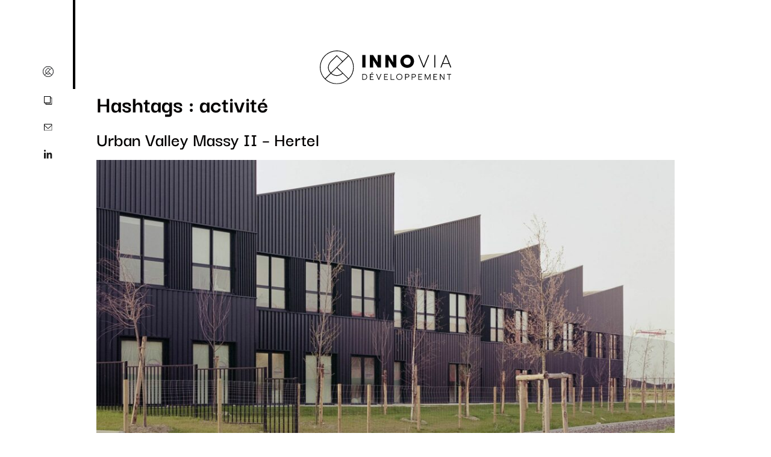

--- FILE ---
content_type: text/css
request_url: https://www.innoviadev.com/wp-content/themes/laboiteadonuts/style.css?ver=1.0.0
body_size: 551
content:
/*
Theme Name: La Boîte à Donuts
Theme URL: https://laboiteadonuts.fr
Description: La Boîte à Donuts
Author: La Boîte à Donuts
Author URL: https://laboiteadonuts.fr
Template: hello-elementor
Version: 1.0.0
Text Domain: laboiteadonuts
*/

body, html{
	overflow-x: hidden !important;
}

@keyframes customFadeInUpCent {
    0% {
        transform: translateY(100px);
        opacity: 0;
    }
    100% {
        transform: translateY(0);
        opacity: 1;
    }                                        
}
.customFadeInUp100{
    animation-name: customFadeInUpCent;
    animation-duration: 0.3s !important;
}

@keyframes customFadeInUpTrente {
    0% {
        transform: translateY(30px);
        opacity: 0;
    }
    100% {
        transform: translateY(0);
        opacity: 1;
    }                                        
}
.customFadeInUp30{
    animation-name: customFadeInUpTrente;
}


@media screen and (min-width: 1025px){
.innovia-sidebar .elementor-container{
	padding-left: 0 !important;
}

.innovia-sidebar {
	z-index:1100;
	width: 9.6vw;
	height: 100vh;
	position: fixed;
	top: 0;
	left: 0;
}

.innovia-sidebar:before{
	content: " ";
	width: 0.5px;
	height: 100%;
	background-color: #707070;
	position: absolute;
	left: 9.6vw;
	top: 0;
}

.innovia-sidebar.realisations {
	padding-top: 60px;
}

.innovia-logo-fixed {
	z-index:1000;
	width: 30vw;
	height: 600px;
	position: absolute;
	top: 50%;
	right: 0;
	transform: translateY(-50%);
	transition: right 0.3s ease;
}
.innovia-logo-fixed svg {
	width: 100%;
}
.innovia-logo-fixed svg path {
	transition: all 0.3s ease;
}

.innovia-topbar section{
	left:0 !important;
}




.elementor-section.elementor-section-boxed > .elementor-container {
	max-width: 68vw !important;
	padding-left: 4vw;
}
}

--- FILE ---
content_type: text/css
request_url: https://www.innoviadev.com/wp-content/uploads/elementor/css/post-6.css?ver=1645784884
body_size: 611
content:
.elementor-kit-6{--e-global-color-primary:#6EC1E4;--e-global-color-secondary:#54595F;--e-global-color-text:#7A7A7A;--e-global-color-accent:#61CE70;--e-global-typography-primary-font-family:"Roboto";--e-global-typography-primary-font-weight:600;--e-global-typography-secondary-font-family:"Roboto Slab";--e-global-typography-secondary-font-weight:400;--e-global-typography-text-font-family:"Roboto";--e-global-typography-text-font-weight:400;--e-global-typography-accent-font-family:"Roboto";--e-global-typography-accent-font-weight:500;color:#030000;font-family:"Darker Grotesque", Sans-serif;font-weight:400;}.elementor-kit-6 a{color:#030000;}.elementor-kit-6 h1{color:#030000;font-family:"Darker Grotesque", Sans-serif;font-weight:700;}.elementor-kit-6 h2{color:#030000;font-family:"Darker Grotesque", Sans-serif;font-weight:600;}.elementor-section.elementor-section-boxed > .elementor-container{max-width:1140px;}.elementor-widget:not(:last-child){margin-bottom:20px;}{}h1.entry-title{display:var(--page-title-display);}.elementor-kit-6 e-page-transition{background-color:#FFBC7D;}@media(max-width:1024px){.elementor-section.elementor-section-boxed > .elementor-container{max-width:1024px;}}@media(max-width:767px){.elementor-section.elementor-section-boxed > .elementor-container{max-width:767px;}}/* Start custom CSS */@media screen and (min-width:1025px){
html body {
    transition: background-color 0.3s ease;
}

body {
    width: 100%;
    overflow-x: hidden;
}
}/* End custom CSS */
/* Start Custom Fonts CSS */@font-face {
	font-family: 'Darker Grotesque';
	font-style: normal;
	font-weight: 400;
	font-display: auto;
	src: url('https://www.innoviadev.com/wp-content/uploads/2020/11/DarkerGrotesque-Regular.ttf') format('truetype');
}
@font-face {
	font-family: 'Darker Grotesque';
	font-style: normal;
	font-weight: 500;
	font-display: auto;
	src: url('https://www.innoviadev.com/wp-content/uploads/2020/11/DarkerGrotesque-Medium.ttf') format('truetype');
}
@font-face {
	font-family: 'Darker Grotesque';
	font-style: normal;
	font-weight: 600;
	font-display: auto;
	src: url('https://www.innoviadev.com/wp-content/uploads/2020/11/DarkerGrotesque-SemiBold.ttf') format('truetype');
}
@font-face {
	font-family: 'Darker Grotesque';
	font-style: normal;
	font-weight: 700;
	font-display: auto;
	src: url('https://www.innoviadev.com/wp-content/uploads/2020/11/DarkerGrotesque-Bold.ttf') format('truetype');
}
@font-face {
	font-family: 'Darker Grotesque';
	font-style: normal;
	font-weight: 800;
	font-display: auto;
	src: url('https://www.innoviadev.com/wp-content/uploads/2020/11/DarkerGrotesque-ExtraBold.ttf') format('truetype');
}
@font-face {
	font-family: 'Darker Grotesque';
	font-style: normal;
	font-weight: 900;
	font-display: auto;
	src: url('https://www.innoviadev.com/wp-content/uploads/2020/11/DarkerGrotesque-Black.ttf') format('truetype');
}
@font-face {
	font-family: 'Darker Grotesque';
	font-style: normal;
	font-weight: 300;
	font-display: auto;
	src: url('https://www.innoviadev.com/wp-content/uploads/2020/11/DarkerGrotesque-Light.ttf') format('truetype');
}
/* End Custom Fonts CSS */

--- FILE ---
content_type: text/css
request_url: https://www.innoviadev.com/wp-content/uploads/elementor/css/post-8.css?ver=1662542697
body_size: 2351
content:
.elementor-8 .elementor-element.elementor-element-b9c5139 .elementor-repeater-item-859e830.jet-parallax-section__layout .jet-parallax-section__image{background-size:auto;}.elementor-8 .elementor-element.elementor-element-64faf4e > .elementor-element-populated{margin:0px 0px 0px 0px;--e-column-margin-right:0px;--e-column-margin-left:0px;}.elementor-8 .elementor-element.elementor-element-64faf4e > .elementor-element-populated > .elementor-widget-wrap{padding:0px 0px 0px 0px;}.elementor-8 .elementor-element.elementor-element-f2856bf .elementor-repeater-item-3dd918f.jet-parallax-section__layout .jet-parallax-section__image{background-size:auto;}.elementor-8 .elementor-element.elementor-element-8e15c79 .elementor-button{font-weight:500;text-transform:uppercase;fill:#000000;color:#000000;background-color:#02010100;padding:0px 0px 0px 0px;}.elementor-8 .elementor-element.elementor-element-8e15c79 .elementor-button:hover, .elementor-8 .elementor-element.elementor-element-8e15c79 .elementor-button:focus{color:#000000;background-color:#02010100;}.elementor-8 .elementor-element.elementor-element-8e15c79 .elementor-button:hover svg, .elementor-8 .elementor-element.elementor-element-8e15c79 .elementor-button:focus svg{fill:#000000;}.elementor-8 .elementor-element.elementor-element-8e15c79{width:100%;max-width:100%;top:-10vh;}.elementor-bc-flex-widget .elementor-8 .elementor-element.elementor-element-9c59cea.elementor-column .elementor-column-wrap{align-items:center;}.elementor-8 .elementor-element.elementor-element-9c59cea.elementor-column.elementor-element[data-element_type="column"] > .elementor-column-wrap.elementor-element-populated > .elementor-widget-wrap{align-content:center;align-items:center;}.elementor-8 .elementor-element.elementor-element-9c59cea > .elementor-element-populated > .elementor-widget-wrap{padding:0px 0px 0px 0px;}.elementor-8 .elementor-element.elementor-element-4af85bd img{width:17vw;}.elementor-8 .elementor-element.elementor-element-4af85bd{width:100%;max-width:100%;}.elementor-bc-flex-widget .elementor-8 .elementor-element.elementor-element-5d25eb1.elementor-column .elementor-column-wrap{align-items:flex-end;}.elementor-8 .elementor-element.elementor-element-5d25eb1.elementor-column.elementor-element[data-element_type="column"] > .elementor-column-wrap.elementor-element-populated > .elementor-widget-wrap{align-content:flex-end;align-items:flex-end;}.elementor-8 .elementor-element.elementor-element-5d25eb1.elementor-column > .elementor-column-wrap > .elementor-widget-wrap{justify-content:flex-start;}.elementor-8 .elementor-element.elementor-element-5d25eb1 > .elementor-element-populated{margin:0px 0px 5px 0px;--e-column-margin-right:0px;--e-column-margin-left:0px;}.elementor-8 .elementor-element.elementor-element-ae2dc8f .elementor-button{font-size:1.1vw;font-weight:500;text-transform:uppercase;line-height:0.8em;fill:#000000;color:#000000;background-color:#02010100;padding:0px 0px 0px 0px;}.elementor-8 .elementor-element.elementor-element-ae2dc8f .elementor-button:hover, .elementor-8 .elementor-element.elementor-element-ae2dc8f .elementor-button:focus{color:#000000;background-color:#02010100;}.elementor-8 .elementor-element.elementor-element-ae2dc8f .elementor-button:hover svg, .elementor-8 .elementor-element.elementor-element-ae2dc8f .elementor-button:focus svg{fill:#000000;}.elementor-8 .elementor-element.elementor-element-ae2dc8f > .elementor-widget-container{margin:0px 0px 0px 0px;padding:0px 0px 0px 0px;}.elementor-8 .elementor-element.elementor-element-ae2dc8f{z-index:1;}.elementor-8 .elementor-element.elementor-element-f2856bf{margin-top:0%;margin-bottom:0%;padding:0px 0px 0px 0px;z-index:1;}.elementor-8 .elementor-element.elementor-element-c6d0a10 .elementor-repeater-item-3dd918f.jet-parallax-section__layout .jet-parallax-section__image{background-size:auto;}.elementor-bc-flex-widget .elementor-8 .elementor-element.elementor-element-d0d9fb2.elementor-column .elementor-column-wrap{align-items:center;}.elementor-8 .elementor-element.elementor-element-d0d9fb2.elementor-column.elementor-element[data-element_type="column"] > .elementor-column-wrap.elementor-element-populated > .elementor-widget-wrap{align-content:center;align-items:center;}.elementor-8 .elementor-element.elementor-element-d0d9fb2.elementor-column > .elementor-column-wrap > .elementor-widget-wrap{justify-content:center;}.elementor-8 .elementor-element.elementor-element-0f02262 .elementor-nav-menu--main .elementor-item:hover,
					.elementor-8 .elementor-element.elementor-element-0f02262 .elementor-nav-menu--main .elementor-item.elementor-item-active,
					.elementor-8 .elementor-element.elementor-element-0f02262 .elementor-nav-menu--main .elementor-item.highlighted,
					.elementor-8 .elementor-element.elementor-element-0f02262 .elementor-nav-menu--main .elementor-item:focus{color:#fff;}.elementor-8 .elementor-element.elementor-element-0f02262 .elementor-nav-menu--main:not(.e--pointer-framed) .elementor-item:before,
					.elementor-8 .elementor-element.elementor-element-0f02262 .elementor-nav-menu--main:not(.e--pointer-framed) .elementor-item:after{background-color:#F0EDE6;}.elementor-8 .elementor-element.elementor-element-0f02262 .e--pointer-framed .elementor-item:before,
					.elementor-8 .elementor-element.elementor-element-0f02262 .e--pointer-framed .elementor-item:after{border-color:#F0EDE6;}.elementor-8 .elementor-element.elementor-element-0f02262 .elementor-nav-menu--main:not(.e--pointer-framed) .elementor-item.elementor-item-active:before,
					.elementor-8 .elementor-element.elementor-element-0f02262 .elementor-nav-menu--main:not(.e--pointer-framed) .elementor-item.elementor-item-active:after{background-color:#F0EDE6;}.elementor-8 .elementor-element.elementor-element-0f02262 .e--pointer-framed .elementor-item.elementor-item-active:before,
					.elementor-8 .elementor-element.elementor-element-0f02262 .e--pointer-framed .elementor-item.elementor-item-active:after{border-color:#F0EDE6;}.elementor-8 .elementor-element.elementor-element-0f02262 .elementor-nav-menu--main .elementor-item{padding-top:16px;padding-bottom:16px;}.elementor-8 .elementor-element.elementor-element-0f02262{--e-nav-menu-horizontal-menu-item-margin:calc( 0px / 2 );}.elementor-8 .elementor-element.elementor-element-0f02262 .elementor-nav-menu--main:not(.elementor-nav-menu--layout-horizontal) .elementor-nav-menu > li:not(:last-child){margin-bottom:0px;}.elementor-8 .elementor-element.elementor-element-0f02262 .elementor-nav-menu--dropdown{background-color:#F0EDE675;}.elementor-8 .elementor-element.elementor-element-0f02262 .elementor-nav-menu--dropdown a:hover,
					.elementor-8 .elementor-element.elementor-element-0f02262 .elementor-nav-menu--dropdown a.elementor-item-active,
					.elementor-8 .elementor-element.elementor-element-0f02262 .elementor-nav-menu--dropdown a.highlighted{background-color:#F0EDE6;}.elementor-8 .elementor-element.elementor-element-0f02262 .elementor-nav-menu--dropdown a.elementor-item-active{background-color:#F0EDE6;}.elementor-8 .elementor-element.elementor-element-0f02262 div.elementor-menu-toggle{color:#030000;}.elementor-8 .elementor-element.elementor-element-0f02262 div.elementor-menu-toggle svg{fill:#030000;}.elementor-8 .elementor-element.elementor-element-0f02262 .elementor-menu-toggle{background-color:#02010100;}.elementor-8 .elementor-element.elementor-element-0f02262 div.elementor-menu-toggle:hover{color:#030000;}.elementor-8 .elementor-element.elementor-element-0f02262 div.elementor-menu-toggle:hover svg{fill:#030000;}.elementor-8 .elementor-element.elementor-element-0f02262 .elementor-menu-toggle:hover{background-color:#02010100;}.elementor-bc-flex-widget .elementor-8 .elementor-element.elementor-element-6077e2e.elementor-column .elementor-column-wrap{align-items:center;}.elementor-8 .elementor-element.elementor-element-6077e2e.elementor-column.elementor-element[data-element_type="column"] > .elementor-column-wrap.elementor-element-populated > .elementor-widget-wrap{align-content:center;align-items:center;}.elementor-8 .elementor-element.elementor-element-6077e2e > .elementor-element-populated > .elementor-widget-wrap{padding:0px 0px 0px 0px;}.elementor-8 .elementor-element.elementor-element-c8cf8ef img{width:210px;}.elementor-8 .elementor-element.elementor-element-c8cf8ef{width:100%;max-width:100%;}.elementor-bc-flex-widget .elementor-8 .elementor-element.elementor-element-7849e9a.elementor-column .elementor-column-wrap{align-items:center;}.elementor-8 .elementor-element.elementor-element-7849e9a.elementor-column.elementor-element[data-element_type="column"] > .elementor-column-wrap.elementor-element-populated > .elementor-widget-wrap{align-content:center;align-items:center;}.elementor-8 .elementor-element.elementor-element-7849e9a.elementor-column > .elementor-column-wrap > .elementor-widget-wrap{justify-content:flex-start;}.elementor-8 .elementor-element.elementor-element-1014a9f .elementor-button{font-size:15px;font-weight:500;text-transform:uppercase;fill:#000000;color:#000000;background-color:#02010100;padding:0px 0px 0px 0px;}.elementor-8 .elementor-element.elementor-element-1014a9f .elementor-button:hover, .elementor-8 .elementor-element.elementor-element-1014a9f .elementor-button:focus{color:#000000;background-color:#02010100;}.elementor-8 .elementor-element.elementor-element-1014a9f .elementor-button:hover svg, .elementor-8 .elementor-element.elementor-element-1014a9f .elementor-button:focus svg{fill:#000000;}.elementor-8 .elementor-element.elementor-element-c6d0a10{margin-top:20px;margin-bottom:0px;padding:0px 0px 0px 0px;}.elementor-8 .elementor-element.elementor-element-4345819 .elementor-repeater-item-3dd918f.jet-parallax-section__layout .jet-parallax-section__image{background-size:auto;}.elementor-bc-flex-widget .elementor-8 .elementor-element.elementor-element-72ea1c5.elementor-column .elementor-column-wrap{align-items:center;}.elementor-8 .elementor-element.elementor-element-72ea1c5.elementor-column.elementor-element[data-element_type="column"] > .elementor-column-wrap.elementor-element-populated > .elementor-widget-wrap{align-content:center;align-items:center;}.elementor-8 .elementor-element.elementor-element-72ea1c5.elementor-column > .elementor-column-wrap > .elementor-widget-wrap{justify-content:center;}.elementor-8 .elementor-element.elementor-element-920a514 .elementor-nav-menu--main .elementor-item:hover,
					.elementor-8 .elementor-element.elementor-element-920a514 .elementor-nav-menu--main .elementor-item.elementor-item-active,
					.elementor-8 .elementor-element.elementor-element-920a514 .elementor-nav-menu--main .elementor-item.highlighted,
					.elementor-8 .elementor-element.elementor-element-920a514 .elementor-nav-menu--main .elementor-item:focus{color:#fff;}.elementor-8 .elementor-element.elementor-element-920a514 .elementor-nav-menu--main:not(.e--pointer-framed) .elementor-item:before,
					.elementor-8 .elementor-element.elementor-element-920a514 .elementor-nav-menu--main:not(.e--pointer-framed) .elementor-item:after{background-color:#F0EDE6;}.elementor-8 .elementor-element.elementor-element-920a514 .e--pointer-framed .elementor-item:before,
					.elementor-8 .elementor-element.elementor-element-920a514 .e--pointer-framed .elementor-item:after{border-color:#F0EDE6;}.elementor-8 .elementor-element.elementor-element-920a514 .elementor-nav-menu--main:not(.e--pointer-framed) .elementor-item.elementor-item-active:before,
					.elementor-8 .elementor-element.elementor-element-920a514 .elementor-nav-menu--main:not(.e--pointer-framed) .elementor-item.elementor-item-active:after{background-color:#F0EDE6;}.elementor-8 .elementor-element.elementor-element-920a514 .e--pointer-framed .elementor-item.elementor-item-active:before,
					.elementor-8 .elementor-element.elementor-element-920a514 .e--pointer-framed .elementor-item.elementor-item-active:after{border-color:#F0EDE6;}.elementor-8 .elementor-element.elementor-element-920a514 .elementor-nav-menu--main .elementor-item{padding-top:16px;padding-bottom:16px;}.elementor-8 .elementor-element.elementor-element-920a514{--e-nav-menu-horizontal-menu-item-margin:calc( 0px / 2 );}.elementor-8 .elementor-element.elementor-element-920a514 .elementor-nav-menu--main:not(.elementor-nav-menu--layout-horizontal) .elementor-nav-menu > li:not(:last-child){margin-bottom:0px;}.elementor-8 .elementor-element.elementor-element-920a514 .elementor-nav-menu--dropdown{background-color:#F6F5F2;}.elementor-8 .elementor-element.elementor-element-920a514 .elementor-nav-menu--dropdown a:hover,
					.elementor-8 .elementor-element.elementor-element-920a514 .elementor-nav-menu--dropdown a.elementor-item-active,
					.elementor-8 .elementor-element.elementor-element-920a514 .elementor-nav-menu--dropdown a.highlighted{background-color:#F0EDE6;}.elementor-8 .elementor-element.elementor-element-920a514 .elementor-nav-menu--dropdown a.elementor-item-active{background-color:#F0EDE6;}.elementor-8 .elementor-element.elementor-element-920a514 div.elementor-menu-toggle{color:#030000;}.elementor-8 .elementor-element.elementor-element-920a514 div.elementor-menu-toggle svg{fill:#030000;}.elementor-8 .elementor-element.elementor-element-920a514 .elementor-menu-toggle{background-color:#02010100;}.elementor-8 .elementor-element.elementor-element-920a514 div.elementor-menu-toggle:hover{color:#030000;}.elementor-8 .elementor-element.elementor-element-920a514 div.elementor-menu-toggle:hover svg{fill:#030000;}.elementor-8 .elementor-element.elementor-element-920a514 .elementor-menu-toggle:hover{background-color:#02010100;}.elementor-8 .elementor-element.elementor-element-a65b545 .elementor-button{font-weight:500;text-transform:uppercase;fill:#000000;color:#000000;background-color:#02010100;padding:0px 0px 0px 0px;}.elementor-8 .elementor-element.elementor-element-a65b545 .elementor-button:hover, .elementor-8 .elementor-element.elementor-element-a65b545 .elementor-button:focus{color:#000000;background-color:#02010100;}.elementor-8 .elementor-element.elementor-element-a65b545 .elementor-button:hover svg, .elementor-8 .elementor-element.elementor-element-a65b545 .elementor-button:focus svg{fill:#000000;}.elementor-8 .elementor-element.elementor-element-a65b545{width:100%;max-width:100%;top:-10vh;}.elementor-bc-flex-widget .elementor-8 .elementor-element.elementor-element-52701b6.elementor-column .elementor-column-wrap{align-items:center;}.elementor-8 .elementor-element.elementor-element-52701b6.elementor-column.elementor-element[data-element_type="column"] > .elementor-column-wrap.elementor-element-populated > .elementor-widget-wrap{align-content:center;align-items:center;}.elementor-8 .elementor-element.elementor-element-52701b6 > .elementor-element-populated > .elementor-widget-wrap{padding:0px 0px 0px 0px;}.elementor-8 .elementor-element.elementor-element-d0fea52 .elementor-icon-wrapper{text-align:center;}.elementor-8 .elementor-element.elementor-element-d0fea52 .elementor-icon i, .elementor-8 .elementor-element.elementor-element-d0fea52 .elementor-icon svg{transform:rotate(0deg);}.elementor-bc-flex-widget .elementor-8 .elementor-element.elementor-element-c6a2855.elementor-column .elementor-column-wrap{align-items:center;}.elementor-8 .elementor-element.elementor-element-c6a2855.elementor-column.elementor-element[data-element_type="column"] > .elementor-column-wrap.elementor-element-populated > .elementor-widget-wrap{align-content:center;align-items:center;}.elementor-8 .elementor-element.elementor-element-c6a2855.elementor-column > .elementor-column-wrap > .elementor-widget-wrap{justify-content:flex-start;}.elementor-8 .elementor-element.elementor-element-2260722 .elementor-button{font-size:15px;font-weight:500;text-transform:uppercase;fill:#000000;color:#000000;background-color:#02010100;padding:0px 0px 0px 0px;}.elementor-8 .elementor-element.elementor-element-2260722 .elementor-button:hover, .elementor-8 .elementor-element.elementor-element-2260722 .elementor-button:focus{color:#000000;background-color:#02010100;}.elementor-8 .elementor-element.elementor-element-2260722 .elementor-button:hover svg, .elementor-8 .elementor-element.elementor-element-2260722 .elementor-button:focus svg{fill:#000000;}.elementor-8 .elementor-element.elementor-element-4345819:not(.elementor-motion-effects-element-type-background), .elementor-8 .elementor-element.elementor-element-4345819 > .elementor-motion-effects-container > .elementor-motion-effects-layer{background-color:#FFFFFF;}.elementor-8 .elementor-element.elementor-element-4345819{transition:background 0.3s, border 0.3s, border-radius 0.3s, box-shadow 0.3s;margin-top:20px;margin-bottom:0px;padding:0px 0px 0px 0px;}.elementor-8 .elementor-element.elementor-element-4345819 > .elementor-background-overlay{transition:background 0.3s, border-radius 0.3s, opacity 0.3s;}@media(max-width:1024px){.elementor-8 .elementor-element.elementor-element-0f02262 .elementor-nav-menu--dropdown a{padding-left:30px;padding-right:30px;padding-top:20px;padding-bottom:20px;}.elementor-8 .elementor-element.elementor-element-0f02262 .elementor-nav-menu--main > .elementor-nav-menu > li > .elementor-nav-menu--dropdown, .elementor-8 .elementor-element.elementor-element-0f02262 .elementor-nav-menu__container.elementor-nav-menu--dropdown{margin-top:20px !important;}.elementor-8 .elementor-element.elementor-element-c8cf8ef > .elementor-widget-container{padding:10px 0px 10px 0px;}.elementor-8 .elementor-element.elementor-element-c6d0a10{padding:0px 0px 0px 0px;}.elementor-8 .elementor-element.elementor-element-920a514 .elementor-nav-menu--dropdown a{padding-left:30px;padding-right:30px;padding-top:20px;padding-bottom:20px;}.elementor-8 .elementor-element.elementor-element-920a514 .elementor-nav-menu--main > .elementor-nav-menu > li > .elementor-nav-menu--dropdown, .elementor-8 .elementor-element.elementor-element-920a514 .elementor-nav-menu__container.elementor-nav-menu--dropdown{margin-top:20px !important;}.elementor-8 .elementor-element.elementor-element-4345819{padding:0px 0px 0px 0px;}}@media(min-width:768px){.elementor-8 .elementor-element.elementor-element-e64146e{width:20%;}.elementor-8 .elementor-element.elementor-element-9c59cea{width:60%;}.elementor-8 .elementor-element.elementor-element-5d25eb1{width:19.66%;}.elementor-8 .elementor-element.elementor-element-d0d9fb2{width:20%;}.elementor-8 .elementor-element.elementor-element-6077e2e{width:60%;}.elementor-8 .elementor-element.elementor-element-7849e9a{width:19.66%;}.elementor-8 .elementor-element.elementor-element-72ea1c5{width:20%;}.elementor-8 .elementor-element.elementor-element-52701b6{width:60%;}.elementor-8 .elementor-element.elementor-element-c6a2855{width:19.66%;}}@media(max-width:767px){.elementor-8 .elementor-element.elementor-element-d0d9fb2{width:33%;}.elementor-8 .elementor-element.elementor-element-6077e2e{width:66%;}.elementor-8 .elementor-element.elementor-element-7849e9a{width:100%;}.elementor-8 .elementor-element.elementor-element-7849e9a.elementor-column > .elementor-column-wrap > .elementor-widget-wrap{justify-content:center;}.elementor-8 .elementor-element.elementor-element-72ea1c5{width:40%;}.elementor-bc-flex-widget .elementor-8 .elementor-element.elementor-element-72ea1c5.elementor-column .elementor-column-wrap{align-items:center;}.elementor-8 .elementor-element.elementor-element-72ea1c5.elementor-column.elementor-element[data-element_type="column"] > .elementor-column-wrap.elementor-element-populated > .elementor-widget-wrap{align-content:center;align-items:center;}.elementor-8 .elementor-element.elementor-element-72ea1c5 > .elementor-column-wrap > .elementor-widget-wrap > .elementor-widget:not(.elementor-widget__width-auto):not(.elementor-widget__width-initial):not(:last-child):not(.elementor-absolute){margin-bottom:0px;}.elementor-8 .elementor-element.elementor-element-a65b545{width:196px;max-width:196px;top:60px;}body:not(.rtl) .elementor-8 .elementor-element.elementor-element-a65b545{left:16px;}body.rtl .elementor-8 .elementor-element.elementor-element-a65b545{right:16px;}.elementor-8 .elementor-element.elementor-element-52701b6{width:20%;}.elementor-8 .elementor-element.elementor-element-c6a2855{width:40%;}.elementor-8 .elementor-element.elementor-element-c6a2855.elementor-column > .elementor-column-wrap > .elementor-widget-wrap{justify-content:center;}.elementor-8 .elementor-element.elementor-element-c6a2855 > .elementor-element-populated > .elementor-widget-wrap{padding:0px 5px 0px 0px;}.elementor-8 .elementor-element.elementor-element-4345819{margin-top:20px;margin-bottom:0px;}}/* Start custom CSS for html, class: .elementor-element-edcedc6 */.elementor-8 .elementor-element.elementor-element-edcedc6 #focus-bar{
    height: 148px;
    width: 4px;
    background-color: black;
    position: fixed;
    left: 9.6vw;
    top:0;
    transform: translateX(-50%);
    z-index: 901;
    transition: top 0.1s ease !important;
}/* End custom CSS */
/* Start custom CSS for html, class: .elementor-element-edcedc6 */.elementor-8 .elementor-element.elementor-element-edcedc6 #focus-bar{
    height: 148px;
    width: 4px;
    background-color: black;
    position: fixed;
    left: 9.6vw;
    top:0;
    transform: translateX(-50%);
    z-index: 901;
    transition: top 0.1s ease !important;
}/* End custom CSS */
/* Start custom CSS for section, class: .elementor-element-b9c5139 */.elementor-8 .elementor-element.elementor-element-b9c5139{
    max-height: 1px;
}/* End custom CSS */
/* Start custom CSS for button, class: .elementor-element-8e15c79 */.elementor-8 .elementor-element.elementor-element-8e15c79:hover a{
    font-weight: 600 !important;
}

.elementor-8 .elementor-element.elementor-element-8e15c79{
    left: calc(9.6vw + 50px);
}

.elementor-8 .elementor-element.elementor-element-8e15c79 svg{
    margin-right: 18px;
}

.elementor-8 .elementor-element.elementor-element-8e15c79 path, .elementor-8 .elementor-element.elementor-element-8e15c79 rect{
    fill: black;
}/* End custom CSS */
/* Start custom CSS for theme-site-logo, class: .elementor-element-4af85bd */body.home .elementor-8 .elementor-element.elementor-element-4af85bd img{
    filter: invert(1);
}/* End custom CSS */
/* Start custom CSS for button, class: .elementor-element-ae2dc8f */.elementor-8 .elementor-element.elementor-element-ae2dc8f a{
    color: black !important;
}

.elementor-8 .elementor-element.elementor-element-ae2dc8f:hover a{
    font-weight: 600 !important;
}

.elementor-8 .elementor-element.elementor-element-ae2dc8f svg{
    margin-right: 5px;
    width: 1vw;
}

.elementor-8 .elementor-element.elementor-element-ae2dc8f path, .elementor-8 .elementor-element.elementor-element-ae2dc8f rect{
    fill: black;
}/* End custom CSS */
/* Start custom CSS for button, class: .elementor-element-8e15c79 */.elementor-8 .elementor-element.elementor-element-8e15c79:hover a{
    font-weight: 600 !important;
}

.elementor-8 .elementor-element.elementor-element-8e15c79{
    left: calc(9.6vw + 50px);
}

.elementor-8 .elementor-element.elementor-element-8e15c79 svg{
    margin-right: 18px;
}

.elementor-8 .elementor-element.elementor-element-8e15c79 path, .elementor-8 .elementor-element.elementor-element-8e15c79 rect{
    fill: black;
}/* End custom CSS */
/* Start custom CSS for theme-site-logo, class: .elementor-element-4af85bd */body.home .elementor-8 .elementor-element.elementor-element-4af85bd img{
    filter: invert(1);
}/* End custom CSS */
/* Start custom CSS for button, class: .elementor-element-ae2dc8f */.elementor-8 .elementor-element.elementor-element-ae2dc8f a{
    color: black !important;
}

.elementor-8 .elementor-element.elementor-element-ae2dc8f:hover a{
    font-weight: 600 !important;
}

.elementor-8 .elementor-element.elementor-element-ae2dc8f svg{
    margin-right: 5px;
    width: 1vw;
}

.elementor-8 .elementor-element.elementor-element-ae2dc8f path, .elementor-8 .elementor-element.elementor-element-ae2dc8f rect{
    fill: black;
}/* End custom CSS */
/* Start custom CSS for section, class: .elementor-element-f2856bf */.elementor-8 .elementor-element.elementor-element-f2856bf {
    margin-top: 11.5vh !important;
}/* End custom CSS */
/* Start custom CSS for nav-menu, class: .elementor-element-0f02262 */.elementor-8 .elementor-element.elementor-element-0f02262 ul li:nth-child(1) img {
    margin-right: -2px
}

.elementor-8 .elementor-element.elementor-element-0f02262 ul li {
    width: fit-content;
}

.elementor-8 .elementor-element.elementor-element-0f02262 ul{
    align-items: center;
    display: flex;
    justify-content: center;
}/* End custom CSS */
/* Start custom CSS for button, class: .elementor-element-1014a9f */.elementor-8 .elementor-element.elementor-element-1014a9f a{
    color: black !important;
}

.elementor-8 .elementor-element.elementor-element-1014a9f:hover a{
    font-weight: 600 !important;
}

.elementor-8 .elementor-element.elementor-element-1014a9f svg{
    margin-right: 5px;
}

.elementor-8 .elementor-element.elementor-element-1014a9f path, .elementor-8 .elementor-element.elementor-element-1014a9f rect{
    fill: black;
}/* End custom CSS */
/* Start custom CSS for nav-menu, class: .elementor-element-0f02262 */.elementor-8 .elementor-element.elementor-element-0f02262 ul li:nth-child(1) img {
    margin-right: -2px
}

.elementor-8 .elementor-element.elementor-element-0f02262 ul li {
    width: fit-content;
}

.elementor-8 .elementor-element.elementor-element-0f02262 ul{
    align-items: center;
    display: flex;
    justify-content: center;
}/* End custom CSS */
/* Start custom CSS for button, class: .elementor-element-1014a9f */.elementor-8 .elementor-element.elementor-element-1014a9f a{
    color: black !important;
}

.elementor-8 .elementor-element.elementor-element-1014a9f:hover a{
    font-weight: 600 !important;
}

.elementor-8 .elementor-element.elementor-element-1014a9f svg{
    margin-right: 5px;
}

.elementor-8 .elementor-element.elementor-element-1014a9f path, .elementor-8 .elementor-element.elementor-element-1014a9f rect{
    fill: black;
}/* End custom CSS */
/* Start custom CSS for nav-menu, class: .elementor-element-920a514 */.elementor-8 .elementor-element.elementor-element-920a514 ul li:nth-child(1) img {
    margin-right: -2px
}

.elementor-8 .elementor-element.elementor-element-920a514 ul li {
    width: fit-content;
}

.elementor-8 .elementor-element.elementor-element-920a514 ul{
    align-items: center;
    display: flex;
    justify-content: center;
}/* End custom CSS */
/* Start custom CSS for button, class: .elementor-element-a65b545 */.elementor-8 .elementor-element.elementor-element-a65b545{
    left: calc(9.6vw + 50px);
}

.elementor-8 .elementor-element.elementor-element-a65b545 svg{
    margin-right: 18px;
}

.elementor-8 .elementor-element.elementor-element-a65b545 path, .elementor-8 .elementor-element.elementor-element-a65b545 rect{
    fill: black;
}/* End custom CSS */
/* Start custom CSS for button, class: .elementor-element-2260722 */.elementor-8 .elementor-element.elementor-element-2260722 a{
    color: black !important;
}

.elementor-8 .elementor-element.elementor-element-2260722:hover a{
    font-weight: 600 !important;
}

.elementor-8 .elementor-element.elementor-element-2260722 svg{
    margin-right: 5px;
}

.elementor-8 .elementor-element.elementor-element-2260722 path, .elementor-8 .elementor-element.elementor-element-2260722 rect{
    fill: black;
}/* End custom CSS */
/* Start custom CSS for nav-menu, class: .elementor-element-920a514 */.elementor-8 .elementor-element.elementor-element-920a514 ul li:nth-child(1) img {
    margin-right: -2px
}

.elementor-8 .elementor-element.elementor-element-920a514 ul li {
    width: fit-content;
}

.elementor-8 .elementor-element.elementor-element-920a514 ul{
    align-items: center;
    display: flex;
    justify-content: center;
}/* End custom CSS */
/* Start custom CSS for button, class: .elementor-element-a65b545 */.elementor-8 .elementor-element.elementor-element-a65b545{
    left: calc(9.6vw + 50px);
}

.elementor-8 .elementor-element.elementor-element-a65b545 svg{
    margin-right: 18px;
}

.elementor-8 .elementor-element.elementor-element-a65b545 path, .elementor-8 .elementor-element.elementor-element-a65b545 rect{
    fill: black;
}/* End custom CSS */
/* Start custom CSS for button, class: .elementor-element-2260722 */.elementor-8 .elementor-element.elementor-element-2260722 a{
    color: black !important;
}

.elementor-8 .elementor-element.elementor-element-2260722:hover a{
    font-weight: 600 !important;
}

.elementor-8 .elementor-element.elementor-element-2260722 svg{
    margin-right: 5px;
}

.elementor-8 .elementor-element.elementor-element-2260722 path, .elementor-8 .elementor-element.elementor-element-2260722 rect{
    fill: black;
}/* End custom CSS */

--- FILE ---
content_type: text/css
request_url: https://www.innoviadev.com/wp-content/uploads/elementor/css/post-278.css?ver=1663081820
body_size: 1875
content:
.elementor-278 .elementor-element.elementor-element-729ba98 > .elementor-container{min-height:0px;}.elementor-278 .elementor-element.elementor-element-729ba98 .elementor-repeater-item-9873c4f.jet-parallax-section__layout .jet-parallax-section__image{background-size:auto;}.elementor-bc-flex-widget .elementor-278 .elementor-element.elementor-element-a615bfc.elementor-column .elementor-column-wrap{align-items:flex-end;}.elementor-278 .elementor-element.elementor-element-a615bfc.elementor-column.elementor-element[data-element_type="column"] > .elementor-column-wrap.elementor-element-populated > .elementor-widget-wrap{align-content:flex-end;align-items:flex-end;}.elementor-278 .elementor-element.elementor-element-a615bfc:not(.elementor-motion-effects-element-type-background) > .elementor-column-wrap, .elementor-278 .elementor-element.elementor-element-a615bfc > .elementor-column-wrap > .elementor-motion-effects-container > .elementor-motion-effects-layer{background-color:#FFFFFF;}.elementor-278 .elementor-element.elementor-element-a615bfc > .elementor-element-populated{transition:background 0.3s, border 0.3s, border-radius 0.3s, box-shadow 0.3s;}.elementor-278 .elementor-element.elementor-element-a615bfc > .elementor-element-populated > .elementor-background-overlay{transition:background 0.3s, border-radius 0.3s, opacity 0.3s;}.elementor-278 .elementor-element.elementor-element-966a7c4{--divider-border-style:solid;--divider-color:#707070;--divider-border-width:1px;}.elementor-278 .elementor-element.elementor-element-966a7c4 .elementor-divider-separator{width:100%;}.elementor-278 .elementor-element.elementor-element-966a7c4 .elementor-divider{padding-top:0px;padding-bottom:0px;}.elementor-278 .elementor-element.elementor-element-966a7c4 > .elementor-widget-container{background-color:#FFFFFF;}.elementor-278 .elementor-element.elementor-element-729ba98:not(.elementor-motion-effects-element-type-background), .elementor-278 .elementor-element.elementor-element-729ba98 > .elementor-motion-effects-container > .elementor-motion-effects-layer{background-color:#FFFFFF;}.elementor-278 .elementor-element.elementor-element-729ba98{transition:background 0.3s, border 0.3s, border-radius 0.3s, box-shadow 0.3s;margin-top:0px;margin-bottom:0px;padding:0px 0px 0px 0px;z-index:10;}.elementor-278 .elementor-element.elementor-element-729ba98 > .elementor-background-overlay{transition:background 0.3s, border-radius 0.3s, opacity 0.3s;}.elementor-278 .elementor-element.elementor-element-a96c198 .elementor-repeater-item-6ce174b.jet-parallax-section__layout .jet-parallax-section__image{background-size:auto;}.elementor-bc-flex-widget .elementor-278 .elementor-element.elementor-element-f904fd2.elementor-column .elementor-column-wrap{align-items:flex-start;}.elementor-278 .elementor-element.elementor-element-f904fd2.elementor-column.elementor-element[data-element_type="column"] > .elementor-column-wrap.elementor-element-populated > .elementor-widget-wrap{align-content:flex-start;align-items:flex-start;}.elementor-278 .elementor-element.elementor-element-f904fd2 > .elementor-column-wrap > .elementor-widget-wrap > .elementor-widget:not(.elementor-widget__width-auto):not(.elementor-widget__width-initial):not(:last-child):not(.elementor-absolute){margin-bottom:0px;}.elementor-278 .elementor-element.elementor-element-f904fd2 > .elementor-element-populated{border-style:solid;border-width:0px 0px 0px 0px;transition:background 0.3s, border 0.3s, border-radius 0.3s, box-shadow 0.3s;margin:0% 0% 0% 0%;--e-column-margin-right:0%;--e-column-margin-left:0%;}.elementor-278 .elementor-element.elementor-element-f904fd2 > .elementor-element-populated, .elementor-278 .elementor-element.elementor-element-f904fd2 > .elementor-element-populated > .elementor-background-overlay, .elementor-278 .elementor-element.elementor-element-f904fd2 > .elementor-background-slideshow{border-radius:0px 0px 0px 0px;}.elementor-278 .elementor-element.elementor-element-f904fd2 > .elementor-element-populated > .elementor-background-overlay{transition:background 0.3s, border-radius 0.3s, opacity 0.3s;}.elementor-278 .elementor-element.elementor-element-f904fd2 > .elementor-element-populated > .elementor-widget-wrap{padding:0px 0px 0px 0px;}.elementor-278 .elementor-element.elementor-element-00f39c9{text-align:left;}.elementor-278 .elementor-element.elementor-element-00f39c9 img{width:100%;max-width:92%;height:10vh;}.elementor-278 .elementor-element.elementor-element-00f39c9 > .elementor-widget-container{padding:0px 0px 19px 50px;}.elementor-278 .elementor-element.elementor-element-32a07e0{--e-icon-list-icon-size:16px;--e-icon-list-icon-align:left;--e-icon-list-icon-margin:0 calc(var(--e-icon-list-icon-size, 1em) * 0.25) 0 0;}.elementor-278 .elementor-element.elementor-element-32a07e0 .elementor-icon-list-item > .elementor-icon-list-text, .elementor-278 .elementor-element.elementor-element-32a07e0 .elementor-icon-list-item > a{font-size:20px;font-weight:400;}.elementor-278 .elementor-element.elementor-element-a942382{font-family:"Darker Grotesque", Sans-serif;font-size:20px;font-weight:500;}.elementor-278 .elementor-element.elementor-element-423f046 > .elementor-column-wrap > .elementor-widget-wrap > .elementor-widget:not(.elementor-widget__width-auto):not(.elementor-widget__width-initial):not(:last-child):not(.elementor-absolute){margin-bottom:19px;}.elementor-278 .elementor-element.elementor-element-423f046 > .elementor-element-populated > .elementor-widget-wrap{padding:0px 0px 0px 0px;}.elementor-278 .elementor-element.elementor-element-1a4ef4c img{width:7vw;max-width:7vw;height:10vh;}.elementor-278 .elementor-element.elementor-element-1a4ef4c > .elementor-widget-container{padding:0px 200px 0px 0px;}.elementor-278 .elementor-element.elementor-element-1d36e11 .elementor-repeater-item-0729b74.jet-parallax-section__layout .jet-parallax-section__image{background-size:auto;}.elementor-278 .elementor-element.elementor-element-f8f1301 > .elementor-column-wrap > .elementor-widget-wrap > .elementor-widget:not(.elementor-widget__width-auto):not(.elementor-widget__width-initial):not(:last-child):not(.elementor-absolute){margin-bottom:0px;}.elementor-278 .elementor-element.elementor-element-89c4437{--e-icon-list-icon-size:16px;--e-icon-list-icon-align:left;--e-icon-list-icon-margin:0 calc(var(--e-icon-list-icon-size, 1em) * 0.25) 0 0;}.elementor-278 .elementor-element.elementor-element-89c4437 .elementor-icon-list-item > .elementor-icon-list-text, .elementor-278 .elementor-element.elementor-element-89c4437 .elementor-icon-list-item > a{font-size:20px;font-weight:400;}.elementor-278 .elementor-element.elementor-element-469c8d1{font-family:"Darker Grotesque", Sans-serif;font-size:20px;font-weight:500;}.elementor-278 .elementor-element.elementor-element-4d24faa{--e-icon-list-icon-size:16px;--e-icon-list-icon-align:left;--e-icon-list-icon-margin:0 calc(var(--e-icon-list-icon-size, 1em) * 0.25) 0 0;}.elementor-278 .elementor-element.elementor-element-4d24faa .elementor-icon-list-item > .elementor-icon-list-text, .elementor-278 .elementor-element.elementor-element-4d24faa .elementor-icon-list-item > a{font-size:20px;font-weight:400;}.elementor-278 .elementor-element.elementor-element-a96c198:not(.elementor-motion-effects-element-type-background), .elementor-278 .elementor-element.elementor-element-a96c198 > .elementor-motion-effects-container > .elementor-motion-effects-layer{background-color:#FFFFFF;}.elementor-278 .elementor-element.elementor-element-a96c198{transition:background 0.3s, border 0.3s, border-radius 0.3s, box-shadow 0.3s;margin-top:0px;margin-bottom:0px;padding:64px 0px 45px 0px;z-index:10;}.elementor-278 .elementor-element.elementor-element-a96c198 > .elementor-background-overlay{transition:background 0.3s, border-radius 0.3s, opacity 0.3s;}.elementor-278 .elementor-element.elementor-element-f751bfe .elementor-repeater-item-0383c62.jet-parallax-section__layout .jet-parallax-section__image{background-size:auto;}.elementor-278 .elementor-element.elementor-element-981ce6a > .elementor-element-populated > .elementor-widget-wrap{padding:0px 0px 0px 0px;}.elementor-278 .elementor-element.elementor-element-f56d982 .elementor-icon-list-items:not(.elementor-inline-items) .elementor-icon-list-item:not(:last-child){padding-bottom:calc(30px/2);}.elementor-278 .elementor-element.elementor-element-f56d982 .elementor-icon-list-items:not(.elementor-inline-items) .elementor-icon-list-item:not(:first-child){margin-top:calc(30px/2);}.elementor-278 .elementor-element.elementor-element-f56d982 .elementor-icon-list-items.elementor-inline-items .elementor-icon-list-item{margin-right:calc(30px/2);margin-left:calc(30px/2);}.elementor-278 .elementor-element.elementor-element-f56d982 .elementor-icon-list-items.elementor-inline-items{margin-right:calc(-30px/2);margin-left:calc(-30px/2);}body.rtl .elementor-278 .elementor-element.elementor-element-f56d982 .elementor-icon-list-items.elementor-inline-items .elementor-icon-list-item:after{left:calc(-30px/2);}body:not(.rtl) .elementor-278 .elementor-element.elementor-element-f56d982 .elementor-icon-list-items.elementor-inline-items .elementor-icon-list-item:after{right:calc(-30px/2);}.elementor-278 .elementor-element.elementor-element-f56d982 .elementor-icon-list-item:not(:last-child):after{content:"";height:16px;border-color:#000000;}.elementor-278 .elementor-element.elementor-element-f56d982 .elementor-icon-list-items:not(.elementor-inline-items) .elementor-icon-list-item:not(:last-child):after{border-top-style:solid;border-top-width:1px;}.elementor-278 .elementor-element.elementor-element-f56d982 .elementor-icon-list-items.elementor-inline-items .elementor-icon-list-item:not(:last-child):after{border-left-style:solid;}.elementor-278 .elementor-element.elementor-element-f56d982 .elementor-inline-items .elementor-icon-list-item:not(:last-child):after{border-left-width:1px;}.elementor-278 .elementor-element.elementor-element-f56d982{--e-icon-list-icon-size:14px;}.elementor-278 .elementor-element.elementor-element-f56d982 .elementor-icon-list-item > .elementor-icon-list-text, .elementor-278 .elementor-element.elementor-element-f56d982 .elementor-icon-list-item > a{font-size:16px;line-height:20px;}.elementor-278 .elementor-element.elementor-element-f751bfe:not(.elementor-motion-effects-element-type-background), .elementor-278 .elementor-element.elementor-element-f751bfe > .elementor-motion-effects-container > .elementor-motion-effects-layer{background-color:#FFFFFF;}.elementor-278 .elementor-element.elementor-element-f751bfe{transition:background 0.3s, border 0.3s, border-radius 0.3s, box-shadow 0.3s;margin-top:0px;margin-bottom:0px;padding:0px 0px 30px 0px;z-index:10;}.elementor-278 .elementor-element.elementor-element-f751bfe > .elementor-background-overlay{transition:background 0.3s, border-radius 0.3s, opacity 0.3s;}.elementor-278:not(.elementor-motion-effects-element-type-background), .elementor-278 > .elementor-motion-effects-container > .elementor-motion-effects-layer{background-color:#FFFFFF;}@media(max-width:1024px){.elementor-278 .elementor-element.elementor-element-f904fd2 > .elementor-element-populated > .elementor-widget-wrap{padding:0px 0px 30px 0px;}.elementor-278 .elementor-element.elementor-element-00f39c9{text-align:center;}.elementor-278 .elementor-element.elementor-element-00f39c9 img{width:26%;max-width:26%;}.elementor-278 .elementor-element.elementor-element-00f39c9 > .elementor-widget-container{padding:0px 0px 20px 0px;}.elementor-278 .elementor-element.elementor-element-32a07e0 > .elementor-widget-container{padding:0px 0px 0px 210px;}.elementor-278 .elementor-element.elementor-element-a942382 > .elementor-widget-container{padding:0px 0px 0px 210px;}.elementor-278 .elementor-element.elementor-element-423f046 > .elementor-element-populated > .elementor-widget-wrap{padding:0px 20px 0px 20px;}.elementor-278 .elementor-element.elementor-element-1a4ef4c img{width:26%;max-width:26%;}.elementor-278 .elementor-element.elementor-element-1a4ef4c > .elementor-widget-container{padding:0px 15px 20px 0px;}.elementor-278 .elementor-element.elementor-element-a96c198{padding:40px 40px 10px 40px;}}@media(min-width:768px){.elementor-278 .elementor-element.elementor-element-f904fd2{width:36.897%;}.elementor-278 .elementor-element.elementor-element-423f046{width:63.102%;}}@media(max-width:1024px) and (min-width:768px){.elementor-278 .elementor-element.elementor-element-f904fd2{width:100%;}.elementor-278 .elementor-element.elementor-element-423f046{width:100%;}}@media(max-width:767px){.elementor-278 .elementor-element.elementor-element-966a7c4 .elementor-divider-separator{width:100%;}.elementor-278 .elementor-element.elementor-element-966a7c4{z-index:10;}.elementor-278 .elementor-element.elementor-element-729ba98{margin-top:0px;margin-bottom:0px;z-index:10;}.elementor-278 .elementor-element.elementor-element-f904fd2 > .elementor-element-populated{border-width:0px 0px 1px 0px;margin:0px 0px 0px 0px;--e-column-margin-right:0px;--e-column-margin-left:0px;}.elementor-278 .elementor-element.elementor-element-00f39c9 img{width:100%;max-width:100%;}.elementor-278 .elementor-element.elementor-element-00f39c9 > .elementor-widget-container{padding:0px 0px 20px 0px;}.elementor-278 .elementor-element.elementor-element-32a07e0 > .elementor-widget-container{padding:0px 0px 0px 0px;}.elementor-278 .elementor-element.elementor-element-a942382 > .elementor-widget-container{padding:0px 0px 0px 0px;}.elementor-278 .elementor-element.elementor-element-423f046 > .elementor-element-populated > .elementor-widget-wrap{padding:0px 0px 0px 0px;}.elementor-278 .elementor-element.elementor-element-1a4ef4c img{width:55%;max-width:55%;}.elementor-278 .elementor-element.elementor-element-1a4ef4c > .elementor-widget-container{margin:30px 0px 0px 0px;}.elementor-278 .elementor-element.elementor-element-f8f1301 > .elementor-element-populated > .elementor-widget-wrap{padding:0px 0px 0px 0px;}.elementor-278 .elementor-element.elementor-element-fb8b3d8 > .elementor-element-populated > .elementor-widget-wrap{padding:0px 0px 0px 0px;}.elementor-278 .elementor-element.elementor-element-a96c198{margin-top:0px;margin-bottom:0px;padding:40px 40px 40px 40px;}}/* Start custom CSS for section, class: .elementor-element-729ba98 */.elementor-278 .elementor-element.elementor-element-729ba98 {
    width: 100vw; 
}/* End custom CSS */
/* Start custom CSS for column, class: .elementor-element-f904fd2 */@media screen and (min-width:1025px) {
    .elementor-278 .elementor-element.elementor-element-f904fd2 {
        padding-right: 9vw;
    }
}/* End custom CSS */
/* Start custom CSS for icon-list, class: .elementor-element-89c4437 */.elementor-278 .elementor-element.elementor-element-89c4437 li:first-child .elementor-icon-list-text{
    font-weight: 500 !important;
}/* End custom CSS */
/* Start custom CSS for icon-list, class: .elementor-element-4d24faa */.elementor-278 .elementor-element.elementor-element-4d24faa li:first-child .elementor-icon-list-text{
    font-weight: 500 !important;
}/* End custom CSS */
/* Start custom CSS for icon-list, class: .elementor-element-89c4437 */.elementor-278 .elementor-element.elementor-element-89c4437 li:first-child .elementor-icon-list-text{
    font-weight: 500 !important;
}/* End custom CSS */
/* Start custom CSS for icon-list, class: .elementor-element-4d24faa */.elementor-278 .elementor-element.elementor-element-4d24faa li:first-child .elementor-icon-list-text{
    font-weight: 500 !important;
}/* End custom CSS */
/* Start custom CSS for column, class: .elementor-element-f904fd2 */@media screen and (min-width:1025px) {
    .elementor-278 .elementor-element.elementor-element-f904fd2 {
        padding-right: 9vw;
    }
}/* End custom CSS */
/* Start custom CSS for icon-list, class: .elementor-element-89c4437 */.elementor-278 .elementor-element.elementor-element-89c4437 li:first-child .elementor-icon-list-text{
    font-weight: 500 !important;
}/* End custom CSS */
/* Start custom CSS for icon-list, class: .elementor-element-4d24faa */.elementor-278 .elementor-element.elementor-element-4d24faa li:first-child .elementor-icon-list-text{
    font-weight: 500 !important;
}/* End custom CSS */
/* Start custom CSS for icon-list, class: .elementor-element-89c4437 */.elementor-278 .elementor-element.elementor-element-89c4437 li:first-child .elementor-icon-list-text{
    font-weight: 500 !important;
}/* End custom CSS */
/* Start custom CSS for icon-list, class: .elementor-element-4d24faa */.elementor-278 .elementor-element.elementor-element-4d24faa li:first-child .elementor-icon-list-text{
    font-weight: 500 !important;
}/* End custom CSS */
/* Start custom CSS for section, class: .elementor-element-a96c198 */@media screen and (min-width:1025px){
.elementor-278 .elementor-element.elementor-element-a96c198 > .elementor-container{
    max-width: 80vw !important;
    padding-left: 10vw;
}
}/* End custom CSS */
/* Start custom CSS for section, class: .elementor-element-f751bfe */@media screen and (min-width:1025px){
.elementor-278 .elementor-element.elementor-element-f751bfe > .elementor-container{
    max-width: 80vw !important;
    padding-left: 10vw;
}
}/* End custom CSS */
/* Start Custom Fonts CSS */@font-face {
	font-family: 'Darker Grotesque';
	font-style: normal;
	font-weight: 400;
	font-display: auto;
	src: url('https://www.innoviadev.com/wp-content/uploads/2020/11/DarkerGrotesque-Regular.ttf') format('truetype');
}
@font-face {
	font-family: 'Darker Grotesque';
	font-style: normal;
	font-weight: 500;
	font-display: auto;
	src: url('https://www.innoviadev.com/wp-content/uploads/2020/11/DarkerGrotesque-Medium.ttf') format('truetype');
}
@font-face {
	font-family: 'Darker Grotesque';
	font-style: normal;
	font-weight: 600;
	font-display: auto;
	src: url('https://www.innoviadev.com/wp-content/uploads/2020/11/DarkerGrotesque-SemiBold.ttf') format('truetype');
}
@font-face {
	font-family: 'Darker Grotesque';
	font-style: normal;
	font-weight: 700;
	font-display: auto;
	src: url('https://www.innoviadev.com/wp-content/uploads/2020/11/DarkerGrotesque-Bold.ttf') format('truetype');
}
@font-face {
	font-family: 'Darker Grotesque';
	font-style: normal;
	font-weight: 800;
	font-display: auto;
	src: url('https://www.innoviadev.com/wp-content/uploads/2020/11/DarkerGrotesque-ExtraBold.ttf') format('truetype');
}
@font-face {
	font-family: 'Darker Grotesque';
	font-style: normal;
	font-weight: 900;
	font-display: auto;
	src: url('https://www.innoviadev.com/wp-content/uploads/2020/11/DarkerGrotesque-Black.ttf') format('truetype');
}
@font-face {
	font-family: 'Darker Grotesque';
	font-style: normal;
	font-weight: 300;
	font-display: auto;
	src: url('https://www.innoviadev.com/wp-content/uploads/2020/11/DarkerGrotesque-Light.ttf') format('truetype');
}
/* End Custom Fonts CSS */

--- FILE ---
content_type: text/css
request_url: https://www.innoviadev.com/wp-content/uploads/elementor/css/post-545.css?ver=1645784885
body_size: 471
content:
.elementor-545 .elementor-element.elementor-element-53d3961 .elementor-repeater-item-63f92c5.jet-parallax-section__layout .jet-parallax-section__image{background-size:auto;}.elementor-545 .elementor-element.elementor-element-f0590bc > .elementor-column-wrap > .elementor-widget-wrap > .elementor-widget:not(.elementor-widget__width-auto):not(.elementor-widget__width-initial):not(:last-child):not(.elementor-absolute){margin-bottom:40px;}.elementor-545 .elementor-element.elementor-element-1f6ba9c .elementor-heading-title{font-size:38px;font-weight:700;line-height:44px;}.elementor-545 .elementor-element.elementor-element-1dd9d42 > .elementor-widget-container > .jet-listing-grid > .jet-listing-grid__items{--columns:3;}.elementor-545 .elementor-element.elementor-element-1dd9d42 .jet-listing-grid__item{padding-left:calc(70px / 2);padding-right:calc(70px / 2);padding-top:calc(45px / 2);padding-bottom:calc(45px / 2);}.elementor-545 .elementor-element.elementor-element-1dd9d42 .jet-listing-grid__items{margin-left:calc(-70px / 2);margin-right:calc(-70px / 2);width:calc(100% + 70px);}.elementor-545 .elementor-element.elementor-element-53d3961{margin-top:186px;margin-bottom:0px;}#elementor-popup-modal-545 .dialog-message{width:100vw;height:100vh;align-items:flex-start;}#elementor-popup-modal-545{justify-content:center;align-items:center;}#elementor-popup-modal-545 .dialog-close-button{display:flex;}#elementor-popup-modal-545 .dialog-widget-content{animation-duration:0.3s;background-color:#F0EDE6;box-shadow:2px 8px 23px 3px rgba(0,0,0,0.2);}@media(max-width:767px){.elementor-545 .elementor-element.elementor-element-1dd9d42 > .elementor-widget-container > .jet-listing-grid > .jet-listing-grid__items{--columns:1;}}

--- FILE ---
content_type: text/css
request_url: https://www.innoviadev.com/wp-content/uploads/elementor/css/post-14.css?ver=1646685943
body_size: 693
content:
.elementor-14 .elementor-element.elementor-element-8931286 .elementor-repeater-item-9273577.jet-parallax-section__layout .jet-parallax-section__image{background-size:auto;}.elementor-14 .elementor-element.elementor-element-6a401f6 .elementor-nav-menu--main .elementor-item:hover,
					.elementor-14 .elementor-element.elementor-element-6a401f6 .elementor-nav-menu--main .elementor-item.elementor-item-active,
					.elementor-14 .elementor-element.elementor-element-6a401f6 .elementor-nav-menu--main .elementor-item.highlighted,
					.elementor-14 .elementor-element.elementor-element-6a401f6 .elementor-nav-menu--main .elementor-item:focus{color:#fff;}.elementor-14 .elementor-element.elementor-element-6a401f6 .elementor-nav-menu--main:not(.e--pointer-framed) .elementor-item:before,
					.elementor-14 .elementor-element.elementor-element-6a401f6 .elementor-nav-menu--main:not(.e--pointer-framed) .elementor-item:after{background-color:#F0EDE6;}.elementor-14 .elementor-element.elementor-element-6a401f6 .e--pointer-framed .elementor-item:before,
					.elementor-14 .elementor-element.elementor-element-6a401f6 .e--pointer-framed .elementor-item:after{border-color:#F0EDE6;}.elementor-14 .elementor-element.elementor-element-6a401f6 .elementor-nav-menu--main:not(.e--pointer-framed) .elementor-item.elementor-item-active:before,
					.elementor-14 .elementor-element.elementor-element-6a401f6 .elementor-nav-menu--main:not(.e--pointer-framed) .elementor-item.elementor-item-active:after{background-color:#F0EDE6;}.elementor-14 .elementor-element.elementor-element-6a401f6 .e--pointer-framed .elementor-item.elementor-item-active:before,
					.elementor-14 .elementor-element.elementor-element-6a401f6 .e--pointer-framed .elementor-item.elementor-item-active:after{border-color:#F0EDE6;}.elementor-14 .elementor-element.elementor-element-6a401f6 .elementor-nav-menu--main .elementor-item{padding-top:16px;padding-bottom:16px;}.elementor-14 .elementor-element.elementor-element-6a401f6{--e-nav-menu-horizontal-menu-item-margin:calc( 0px / 2 );}.elementor-14 .elementor-element.elementor-element-6a401f6 .elementor-nav-menu--main:not(.elementor-nav-menu--layout-horizontal) .elementor-nav-menu > li:not(:last-child){margin-bottom:0px;}.elementor-14 .elementor-element.elementor-element-8931286{margin-top:0%;margin-bottom:0%;padding:0% 0% 0% 0%;}/* Start custom CSS for nav-menu, class: .elementor-element-6a401f6 */.elementor-14 .elementor-element.elementor-element-6a401f6 ul li:nth-child(1) img {
    margin-right: -2px;
    width: 35%;
}

.elementor-14 .elementor-element.elementor-element-6a401f6 li:nth-child(2):hover:before{
    opacity: 1;
    transition: all 0.3s ease;
}

.elementor-14 .elementor-element.elementor-element-6a401f6 li:nth-child(3):hover:before{
    opacity: 1;
    transition: all 0.3s ease;
}

.elementor-14 .elementor-element.elementor-element-6a401f6 li:nth-child(1):hover:before{
    opacity: 1;
    transition: all 0.3s ease;
}

.elementor-14 .elementor-element.elementor-element-6a401f6 li:nth-child(2):before{
    content: "Réalisations";
    opacity: 0;
    font-weight: 500;
    font-size: 22px !important;
    text-transform: uppercase !important;
    position: absolute;
    left: calc(9.6vw + 31px);
    top: 50%;
    transform: translateY(-50%);
    z-index: 100;
    transition: all 0.3s ease;
}

.elementor-14 .elementor-element.elementor-element-6a401f6 li:nth-child(3):before{
    content: "Contact";
    opacity: 0;
    font-weight: 500;
    font-size: 22px !important;
    text-transform: uppercase !important;
    position: absolute;
    left: calc(9.6vw + 31px);
    top: 50%;
    transform: translateY(-50%);
    z-index: 100;
    transition: all 0.3s ease;
}

.elementor-14 .elementor-element.elementor-element-6a401f6 li:nth-child(1):before{
    content: "Accueil";
    opacity: 0;
    font-weight: 500;
    font-size: 22px !important;
    text-transform: uppercase !important;
    position: absolute;
    left: calc(9.6vw + 31px);
    top: 50%;
    transform: translateY(-50%);
    z-index: 100;
    transition: all 0.3s ease;
}

.elementor-14 .elementor-element.elementor-element-6a401f6 ul li a{
    padding-right: 29% !important;
    padding-left: 29% !important;
}

.elementor-14 .elementor-element.elementor-element-6a401f6 ul li img{
    width: 28%;
}/* End custom CSS */
/* Start custom CSS for nav-menu, class: .elementor-element-6a401f6 */.elementor-14 .elementor-element.elementor-element-6a401f6 ul li:nth-child(1) img {
    margin-right: -2px;
    width: 35%;
}

.elementor-14 .elementor-element.elementor-element-6a401f6 li:nth-child(2):hover:before{
    opacity: 1;
    transition: all 0.3s ease;
}

.elementor-14 .elementor-element.elementor-element-6a401f6 li:nth-child(3):hover:before{
    opacity: 1;
    transition: all 0.3s ease;
}

.elementor-14 .elementor-element.elementor-element-6a401f6 li:nth-child(1):hover:before{
    opacity: 1;
    transition: all 0.3s ease;
}

.elementor-14 .elementor-element.elementor-element-6a401f6 li:nth-child(2):before{
    content: "Réalisations";
    opacity: 0;
    font-weight: 500;
    font-size: 22px !important;
    text-transform: uppercase !important;
    position: absolute;
    left: calc(9.6vw + 31px);
    top: 50%;
    transform: translateY(-50%);
    z-index: 100;
    transition: all 0.3s ease;
}

.elementor-14 .elementor-element.elementor-element-6a401f6 li:nth-child(3):before{
    content: "Contact";
    opacity: 0;
    font-weight: 500;
    font-size: 22px !important;
    text-transform: uppercase !important;
    position: absolute;
    left: calc(9.6vw + 31px);
    top: 50%;
    transform: translateY(-50%);
    z-index: 100;
    transition: all 0.3s ease;
}

.elementor-14 .elementor-element.elementor-element-6a401f6 li:nth-child(1):before{
    content: "Accueil";
    opacity: 0;
    font-weight: 500;
    font-size: 22px !important;
    text-transform: uppercase !important;
    position: absolute;
    left: calc(9.6vw + 31px);
    top: 50%;
    transform: translateY(-50%);
    z-index: 100;
    transition: all 0.3s ease;
}

.elementor-14 .elementor-element.elementor-element-6a401f6 ul li a{
    padding-right: 29% !important;
    padding-left: 29% !important;
}

.elementor-14 .elementor-element.elementor-element-6a401f6 ul li img{
    width: 28%;
}/* End custom CSS */
/* Start custom CSS for section, class: .elementor-element-8931286 */.elementor-14 .elementor-element.elementor-element-8931286 {
    margin-top: 13vh !important;
}/* End custom CSS */

--- FILE ---
content_type: text/css
request_url: https://www.innoviadev.com/wp-content/uploads/elementor/css/post-1021.css?ver=1645784885
body_size: 230
content:
.elementor-1021 .elementor-element.elementor-element-960ec3a .elementor-repeater-item-d23b8aa.jet-parallax-section__layout .jet-parallax-section__image{background-size:auto;}.elementor-1021 .elementor-element.elementor-element-544a2fd > .elementor-column-wrap > .elementor-widget-wrap > .elementor-widget:not(.elementor-widget__width-auto):not(.elementor-widget__width-initial):not(:last-child):not(.elementor-absolute){margin-bottom:0px;}.elementor-1021 .elementor-element.elementor-element-544a2fd > .elementor-element-populated > .elementor-widget-wrap{padding:0px 0px 0px 0px;}.elementor-1021 .elementor-element.elementor-element-e96b27e .elementor-heading-title{font-family:"Darker Grotesque", Sans-serif;font-size:24px;font-weight:500;}.elementor-1021 .elementor-element.elementor-element-ab493d5{font-family:"Darker Grotesque", Sans-serif;font-size:22px;line-height:22px;}

--- FILE ---
content_type: image/svg+xml
request_url: https://www.innoviadev.com/wp-content/uploads/2020/11/realisations-icon.svg
body_size: 429
content:
<svg xmlns="http://www.w3.org/2000/svg" width="19.177" height="18.744" viewBox="0 0 19.177 18.744">
  <path id="Tracé_166" data-name="Tracé 166" d="M42.957,28.1H40.2V25.772a.708.708,0,0,0-.708-.708H25.2a.708.708,0,0,0-.708.708v14.3a.708.708,0,0,0,.708.708h2.757V43.1a.708.708,0,0,0,.708.708h14.3a.708.708,0,0,0,.708-.708V28.8A.708.708,0,0,0,42.957,28.1ZM25.9,39.36V26.48H38.783V39.36Zm16.344,3.032H29.37V40.775H39.492a.708.708,0,0,0,.708-.708V29.513h2.049V42.391Z" transform="translate(-24.488 -25.064)"/>
</svg>


--- FILE ---
content_type: image/svg+xml
request_url: https://www.innoviadev.com/wp-content/uploads/2020/11/logo.svg
body_size: 3596
content:
<svg xmlns="http://www.w3.org/2000/svg" width="23.839" height="23.839" viewBox="0 0 23.839 23.839">
  <path id="Tracé_167" data-name="Tracé 167" d="M827.661,451.622a11.58,11.58,0,0,0,0-16.054l0,0-.167-.167,0,0-.165-.166,0,0a11.591,11.591,0,0,0-16.388,16.389l0,0,.167.167,0,0,.163.163,0,0a11.582,11.582,0,0,0,16.054,0l0,0,.167-.167,0,0,.164-.164Zm-4.994-3.756c-.086.068-.175.132-.264.194-.052.036-.1.073-.156.107-.108.07-.219.134-.331.2-.037.02-.073.042-.111.062q-.212.11-.431.2l-.031.014a5.473,5.473,0,0,1-4.086,0l-.037-.016c-.144-.06-.286-.125-.425-.2-.04-.021-.078-.044-.118-.066-.109-.06-.217-.122-.322-.19-.056-.036-.11-.076-.165-.114-.085-.06-.17-.12-.252-.185-.063-.05-.125-.1-.186-.155-.042-.037-.083-.075-.125-.112l1.127-1.127,2.546-2.546,3.672,3.672c-.044.04-.088.081-.133.12S822.725,447.819,822.667,447.866Zm-7.566-.8c-.047-.053-.093-.107-.137-.161s-.076-.093-.112-.14-.083-.109-.124-.163-.068-.094-.1-.141-.075-.111-.11-.166-.06-.094-.089-.142-.066-.112-.1-.169-.053-.1-.077-.143-.057-.114-.083-.171-.045-.1-.066-.145-.047-.116-.07-.173-.037-.1-.054-.146-.038-.118-.056-.177-.03-.1-.042-.146-.029-.12-.043-.181-.022-.1-.031-.146-.02-.123-.029-.185-.015-.1-.02-.145-.01-.127-.015-.191c0-.047-.007-.094-.009-.141,0-.067,0-.133,0-.2,0-.046,0-.09,0-.136,0-.071.01-.142.016-.213,0-.042.006-.084.011-.126.009-.079.022-.158.036-.238.006-.035.01-.07.016-.1.018-.1.041-.193.065-.29,0-.019.008-.037.013-.055.03-.117.065-.234.1-.352a6.9,6.9,0,0,1,1.454-2.433L819.3,435.9l2.415,2.414,1.266,1.266-7.692,7.692-.063-.067C815.183,447.158,815.141,447.112,815.1,447.066Zm15.32-3.471a11.045,11.045,0,0,1-3.091,7.695l-7.7-7.695,3.681-3.68h0l4.014-4.014A11.044,11.044,0,0,1,830.421,443.594Zm-18.985-7.863a11.121,11.121,0,0,1,15.558-.166l-.5.5-3.179,3.179-1.567-1.567-2.448-2.448h0l-.751.75-3.433,3.432c-.006.007-.111.114-.267.3l-.034.042-.064.08-.061.08-.047.062-.073.1-.044.061-.08.117-.042.062c-.028.042-.056.086-.084.13l-.043.067c-.027.044-.055.091-.083.137l-.045.076c-.027.046-.054.1-.08.144l-.047.086c-.025.048-.051.1-.076.147l-.049.1c-.023.049-.046.1-.069.15s-.034.072-.05.11-.042.1-.063.152-.033.08-.049.12-.038.1-.056.154-.031.087-.046.132-.032.1-.048.156-.029.094-.042.142-.027.1-.04.157-.025.1-.037.152-.021.105-.031.159-.02.107-.029.161-.015.106-.022.159-.015.113-.02.17-.008.106-.011.159-.007.119-.009.179,0,.107,0,.16,0,.123,0,.185.007.107.011.161.01.128.017.192.015.108.023.162.02.132.032.2.023.109.035.163.031.135.049.2.032.109.049.164.043.137.067.206.041.111.063.166.055.139.086.209.052.112.079.167.069.141.107.211c.03.056.063.112.1.168s.084.142.129.213.075.113.113.17.1.142.151.213.088.115.133.172.114.142.174.212.1.116.154.173c.036.04.069.081.107.12l-3.681,3.681a11.12,11.12,0,0,1,.166-15.558Zm7.864,18.985a11.048,11.048,0,0,1-7.695-3.092l2.644-2.644,1.039-1.039c.051.047.105.087.157.132s.13.112.2.164c.087.069.176.133.266.2.068.047.135.1.2.14.093.059.188.114.283.167.071.04.14.081.212.118.1.05.2.094.3.138.073.032.144.066.218.1.1.04.206.074.31.108.074.024.147.052.222.073.107.031.215.054.323.079.074.017.146.037.22.051.115.022.232.035.348.05.067.009.135.021.2.028.154.014.307.02.462.022.03,0,.06,0,.09,0s.057,0,.085,0c.156,0,.311-.008.466-.022.072-.007.142-.02.213-.029.113-.015.225-.028.338-.049.078-.015.155-.036.233-.054.1-.024.207-.046.309-.076.08-.023.158-.052.237-.078.1-.033.2-.064.294-.1.079-.031.155-.067.233-.1.095-.042.189-.084.283-.131.075-.039.149-.082.224-.124.091-.052.183-.1.272-.16.072-.046.143-.1.213-.146.087-.061.174-.123.259-.19.068-.054.134-.111.2-.168.051-.044.1-.084.155-.13l3.682,3.683A11.044,11.044,0,0,1,819.3,454.716Z" transform="translate(-807.38 -431.675)" fill="#23272d" stroke="#040405" stroke-miterlimit="10" stroke-width="0.65"/>
</svg>


--- FILE ---
content_type: image/svg+xml
request_url: https://www.innoviadev.com/wp-content/uploads/2020/11/mail-icon.svg
body_size: 4189
content:
<svg id="Groupe_96" data-name="Groupe 96" xmlns="http://www.w3.org/2000/svg" width="19.177" height="15.264" viewBox="0 0 19.177 15.264">
  <g id="Groupe_64" data-name="Groupe 64" transform="translate(0 0)">
    <g id="Groupe_63" data-name="Groupe 63" transform="translate(0 0)">
      <path id="Tracé_142" data-name="Tracé 142" d="M71.514,149.134v10.277c0,.458,0,.916,0,1.373a.852.852,0,0,1-.008.128c.008-.056.015-.111.023-.167a.94.94,0,0,1-.061.215l.063-.15a.84.84,0,0,1-.065.121c-.04.061-.073.052.033-.04a.529.529,0,0,0-.046.05.459.459,0,0,1-.05.046s.151-.1.05-.04a1.164,1.164,0,0,1-.132.073l.151-.063a.941.941,0,0,1-.215.061l.167-.023A4.4,4.4,0,0,1,70.9,161H55.084a.991.991,0,0,1-.136-.008l.167.023a.941.941,0,0,1-.215-.061l.151.063a.839.839,0,0,1-.121-.065c-.061-.04-.052-.073.04.033a.517.517,0,0,0-.05-.046.455.455,0,0,1-.046-.05s.1.151.04.05a1.167,1.167,0,0,1-.073-.132l.063.151a.94.94,0,0,1-.061-.215c.008.056.015.111.023.167a3.318,3.318,0,0,1-.008-.408V150.493c0-.449,0-.9,0-1.35a1.937,1.937,0,0,1,.015-.22c-.008.056-.015.111-.023.167a1.625,1.625,0,0,1,.107-.383l-.063.151a1.56,1.56,0,0,1,.123-.234l.044-.067c.046-.071-.046.065-.05.063s.09-.1.1-.111c.031-.031.065-.063.1-.092s.1-.059-.052.04l.056-.04a1.42,1.42,0,0,1,.255-.136l-.151.063a1.556,1.556,0,0,1,.364-.1l-.167.023a4.789,4.789,0,0,1,.575-.015h14.55a1.7,1.7,0,0,1,.23.015l-.167-.023a1.666,1.666,0,0,1,.364.1l-.151-.063a1.372,1.372,0,0,1,.245.13s.067.044.067.046-.128-.1-.063-.048c.038.033.073.065.109.1s.059.067.09.1-.1-.14-.042-.052l.038.054a1.739,1.739,0,0,1,.132.247l-.063-.151a1.733,1.733,0,0,1,.107.383c-.008-.056-.015-.111-.023-.167,0,.069.006.14.006.211a.627.627,0,1,0,1.254,0A2.117,2.117,0,0,0,70.64,147H55.77a2.27,2.27,0,0,0-.671.09,2.122,2.122,0,0,0-1.323,1.206,2.787,2.787,0,0,0-.176,1.123v11.3a1.582,1.582,0,0,0,.067.514,1.493,1.493,0,0,0,1.4,1.031c.138,0,.274,0,.412,0h15.8a1.489,1.489,0,0,0,1.495-1.482c0-.222,0-.441,0-.663V149.134a.631.631,0,0,0-1.263,0Z" transform="translate(-53.6 -147)"/>
    </g>
  </g>
  <g id="Groupe_66" data-name="Groupe 66" transform="translate(0.007 0.002)">
    <g id="Groupe_65" data-name="Groupe 65" transform="translate(0 0)">
      <path id="Tracé_143" data-name="Tracé 143" d="M71.855,149.232a1.338,1.338,0,0,1-.013.184c.008-.056.015-.111.023-.167a1.61,1.61,0,0,1-.107.393l.063-.151a1.833,1.833,0,0,1-.144.257c-.025.038-.069.067.038-.046l-.044.052a1.77,1.77,0,0,1-.125.125c-.013.013-.027.023-.04.036-.036.031-.071.063-.109.094l-.5.435q-.906.781-1.81,1.564l-2.249,1.942-1.93,1.666c-.282.245-.562.489-.847.732l-.013.01c-.046.04-.09.038.04-.029a.435.435,0,0,0-.05.036,1.813,1.813,0,0,1-.242.132l.151-.063a1.675,1.675,0,0,1-.376.1l.167-.023a1.54,1.54,0,0,1-.416,0l.167.023a1.572,1.572,0,0,1-.376-.1l.151.063a1.605,1.605,0,0,1-.243-.132c-.017-.01-.033-.025-.05-.036.136.086.088.071.052.04l-.025-.021-.021-.019c-.042-.036-.082-.071-.121-.107l-.527-.456-1.838-1.587-2.251-1.944-1.9-1.643c-.274-.236-.554-.468-.822-.711a1.439,1.439,0,0,1-.113-.113.405.405,0,0,1-.056-.065s.09.13.038.046a1.931,1.931,0,0,1-.144-.257l.063.151a1.61,1.61,0,0,1-.107-.393c.008.056.015.111.023.167a1.578,1.578,0,0,1,0-.4c-.008.056-.015.111-.023.167a1.626,1.626,0,0,1,.107-.383l-.063.151a1.56,1.56,0,0,1,.123-.234l.044-.067c.046-.071-.046.065-.05.063s.09-.1.1-.111c.031-.031.065-.063.1-.092s.1-.059-.052.04l.056-.04a1.418,1.418,0,0,1,.255-.136l-.151.063a1.556,1.556,0,0,1,.364-.1l-.167.023a4.786,4.786,0,0,1,.575-.015h14.55a1.7,1.7,0,0,1,.23.015l-.167-.023a1.666,1.666,0,0,1,.364.1l-.151-.063a1.371,1.371,0,0,1,.245.13s.067.044.067.046-.128-.1-.063-.048c.038.033.073.065.109.1s.059.067.09.1-.1-.14-.042-.052l.038.054a1.739,1.739,0,0,1,.132.247l-.063-.151a1.733,1.733,0,0,1,.107.383c-.008-.056-.015-.111-.023-.167,0,.069,0,.14,0,.211a.627.627,0,0,0,1.254,0,2.144,2.144,0,0,0-1.2-1.925,2.4,2.4,0,0,0-1-.207H56.184a2.946,2.946,0,0,0-.621.056,2.123,2.123,0,0,0-.909,3.648c.094.082.19.165.286.247q.731.633,1.463,1.265l2.088,1.8q1.029.887,2.059,1.777l1.348,1.164c.069.059.136.119.2.176a2.24,2.24,0,0,0,1.286.541,2.072,2.072,0,0,0,1.25-.311,4.041,4.041,0,0,0,.46-.364l.51-.441q.869-.749,1.739-1.5l2.157-1.863,1.894-1.637c.326-.282.652-.562.976-.845a2.127,2.127,0,0,0,.732-1.585.633.633,0,0,0-.627-.627A.642.642,0,0,0,71.855,149.232Z" transform="translate(-53.948 -147.1)"/>
    </g>
  </g>
</svg>


--- FILE ---
content_type: application/javascript
request_url: https://www.innoviadev.com/wp-content/themes/laboiteadonuts/script.js?ver=5.9.12
body_size: 3050
content:
jQuery(document).ready(function($) {

	setTimeout(function() {
		$('#page-loader').fadeOut("normal").css({'opacity':'0', 'transition': 'all 0.3s ease'});
	}, 1500); 

	

	//applique le filtre de l'archive réalisations en cliquant sur un filtre du single réalisation
	if($('body.single').length || $('body.archive').length){
		$(document).on('click', '.facetwp-radio', function(e) {
			
			e = $(e.target);
			parentCategory = e.parents('.facetwp-facet').data('name');
			subCategory = e.data('value');
			var href = `/realisations?_${parentCategory}=${subCategory}#rea`;
			console.log(href);
			window.location.replace(href);
		})
	}

	if($('body.archive').length){
		setTimeout(function(){
			$('.facetwp-radio').each(function(i,e){
				e = $(e);
				e.removeClass('disabled');					
			})

			tabContent = $('.facetwp-radio.checked');
			tabContent.parents('.jet-tabs__content').addClass('active-content');
			tabContentIndex = tabContent.parents('.jet-tabs__content').data('tab');

			tabControl = $('.jet-tabs__control');
			tabControl.each(function(i,e){
				e = $(e);
				if(e.data('tab') == tabContentIndex){
					e.addClass('active-tab');
				}
			})
			
			if(tabContent.length == 0){
				$('#reset-filters').hide();
			}
		}, 1)
	}



	//if($('body.archive').length){
	//	$(document).on('click', '.facetwp-radio', function () {
	//		location.reload();
	//	})
	//}

	if($('body').hasClass('home')){
		var options = {
			infinite: true,
            slidesToShow: 4,
            slidesToScroll: 4,
            autoplay: true,
            arrows: false,
            dots: true,
            customPaging : function(slider, i) {
            	return '<span role="tab">'+i+'</span>';
			},
            dotsClass: 'jet-slick-dots',
            speed: 500,
            autoplaySpeed: 5000,
            pauseOnHover: true,
		};

		const mySlider = $('#equipe .jet-listing-grid__items').on('init', function(slick) {
  			multiSlideAdaptiveHeight(this);
		}).on('beforeChange', function(slick, currentSlide, nextSlide) {
  			multiSlideAdaptiveHeight(this);
		}).slick(options);
		
		function multiSlideAdaptiveHeight(slider) {

			let activeSlides = [];
			let tallestSlide = 0;

			setTimeout(function() {
				$('.slick-track .slick-active', slider).each(function(item) {
					activeSlides[item] = $(this).outerHeight();
				});

				activeSlides.forEach(function(item) {
					if (item > tallestSlide) {
						tallestSlide = item;
					}
				});
				$('.slick-list', slider).height(tallestSlide);
			}, 10);
		}

		$(window).on('resize', function() {
			multiSlideAdaptiveHeight(mySlider);
		});
	}
	
	
	if($(window).width() > 1024){
		if($('body.home').length > 0){
			//changement d'état du logo de la home sur les blocs de couleur
			if($('.innovia-logo-fixed').length) {
				ScrollOut({
					targets: ".home-steps",
					onChange: (el, ctx) => {
						if(ctx.visible) {
							var step = $(el).data('step');
							step = parseInt(step);
							var pathId = "";
							switch(step) {
								case 1:
								pathId = "#Tracé_186";
								break;
								case 2:
								pathId = "#Tracé_187";
								break;
								case 3:
								pathId = "#Tracé_184";
								break;
								case 4:
								pathId = "#Tracé_185";
								break;
								case 5:
								pathId = "#Tracé_183";
							}
							$(`.innovia-logo-fixed path:not(${pathId})`).css({
								'fill': 'rgba(0,0,0,0)',
								'stroke': 'rgb(43, 35, 34)',
								'stroke-miterlimit': '10',
								'stroke-width': 1
							})
							$(`.innovia-logo-fixed ${pathId}`).css({
								'fill': '#fff',
								'stroke': 'none'
							})
						}
					}
				});
			}



			//détection du scroll
			var scrollPosition = $(window).scrollTop();
			$(window).scroll(function() {
				var scroll = $(window).scrollTop();
				var firstSction = $('#first-section');
				var parentLogo = $('#innovia-logo-fixed-parent');
				var fixedSections = $('.section-fixed');
				var sectionOpacity1 = $('#section-opacity-1');
				var sectionOpacity2 = $('#section-opacity-2');
				var sectionOpacity1Offset = (sectionOpacity1.offset().top + sectionOpacity1.height());
				var sectionOpacity2Offset = sectionOpacity2.offset().top;
				var sectionOpacityDifference = sectionOpacity2Offset - sectionOpacity1Offset;
				//scroll vers le bas
				if(scroll > scrollPosition){
					//application de la position fixe au logo lorsque le bloc rouge atteind le haut de l'écran
					if(firstSction.offset().top <= scroll) {
						parentLogo.css({
							'position': 'fixed',
							'top':'0',
							'right':'-100px',
						})
					}
					//applicarion de la position absolue lorsque le logo atteind le bloc bleu foncé
					if($('#stop-scroller').offset().top <= (scroll + $(window).height())) {
						$('[data-id="e9625b1"]').insertAfter('[data-id="57bae09"]');
						parentLogo.css({
							'position': 'absolute',
						})
					}
					//position fixe sur les blocs de couleur pour l'effet d'empliation de page
					$.each(fixedSections, function(index, el) {
						el = $(el);
						if(el.offset().top <= scroll){
							var dataStep = el.data('step');
							dataStep = parseInt(dataStep);
							var css = {'position':'fixed', 'top':'50%','left':'50%', 'transform': 'translate(-50%,-50%)', 'width':'80vw'};
							switch(dataStep) {
								case 0:
								el.children().css(css);
								el.children().addClass('fixed');
								break;
								case 1:
								el.children().css(css);
								el.children().addClass('fixed');
								break;
								case 2:
								el.children().css(css);
								el.children().addClass('fixed');
								break;
								case 3:
								el.children().css(css);
								el.children().addClass('fixed');
								break;
								case 4:
								el.children().css(css);
								el.children().addClass('fixed');
								break;
							}
						}
					})
					//transition de couleur entre le bloc 01 et le bloc 02 de la home
					if((sectionOpacity1.offset().top) <= scroll) {
						var opacity = ($(window).scrollTop() - sectionOpacity1Offset) / sectionOpacityDifference;
						sectionOpacity1.parents('section').css('background-color', 'rgba(219, 149, 107,'+opacity+')');
						sectionOpacity2.css('background-color', 'rgba(219, 149, 107,'+opacity+')');;
					}
					//scroll vers le bas
				} else {
					//Remise à l'état initial du logo
					if(firstSction.offset().top >= scroll) {
						$('[data-id="e9625b1"]').insertAfter('[data-id="3f12ad4c"]');
						parentLogo.css({
							'position': 'absolute',
						})
					}
					//remise en position fixe du logo après disparition du footer
					if($('#stop-scroller').offset().top >= (scroll + $(window).height()) && firstSction.offset().top <= scroll) {
						parentLogo.css({
							'position': 'fixed',
							'top':'0',
							'right':'-100px',
						})
					}
					//remise à l'état initial des blocs de couleurs
					$.each(fixedSections, function(index, el) {
						el = $(el);
						if(el.offset().top >= scroll){
							var dataStep = el.data('step');
							dataStep = parseInt(dataStep);
							var css = {'position':'', 'transform':'', 'top': '', 'left':'', 'width':''};
							switch(dataStep) {
								case 0:
								el.children().css(css);
								el.children().removeClass('fixed');
								break;
								case 1:
								el.children().css(css);
								el.children().removeClass('fixed');
								break;
								case 2:
								el.children().css(css);
								el.children().removeClass('fixed');
								break;
								case 3:
								el.children().css(css);
								el.children().removeClass('fixed');
								break;
								case 4:
								el.children().css(css);
								el.children().removeClass('fixed');
								break;
							}
						}
					})
					//transition de couleur entre le bloc 02 et le bloc 01 de la home
					if(sectionOpacity2.offset().top >= scroll) {
						var opacity = ($(window).scrollTop() - sectionOpacity1Offset) / sectionOpacityDifference;
						sectionOpacity1.parents('section').css('background-color', 'rgba(219, 149, 107,'+opacity+')');
						sectionOpacity2.css('background-color', 'rgba(219, 149, 107,'+opacity+')');;
					}
				}
				scrollPosition = scroll;
			})
		}

		if($('body.archive').length || $('body.single').length){
			//barre horizontal des filtres qui suit la souris
			var categoryTabs = $('.jet-tabs__control-wrapper');
			categoryTabs.append('<div id="followBar"></div>');
			if($('body.archive').length){
				$('#followBar').css({
					'opacity': '0',
					'position' : 'absolute',
					'top' : '56px',
					'transform':'translate(-50%,-50%)',
					'background-color' : 'black',
					'width' : '150px',
					'height' : '3px',
					'transition' : 'opacity 0.3s ease',
				});
			}
			if($('body.single').length) {
				$('#followBar').css({
					'opacity': '0',
					'position' : 'absolute',
					'top' : '56px',
					'transform':'translate(-50%,-50%)',
					'background-color' : 'black',
					'width' : '150px',
					'height' : '3px',
					'transition' : 'opacity 0.3s ease',
				});
			}
			categoryTabs.mouseenter(function(el) {
				$('#followBar').css({
					'opacity': '1',
				});
			})
			categoryTabs.mouseleave(function(el) {
				$('#followBar').css({
					'opacity': '0',
				});
			})
			$(document).on('mousemove', 'body', function(e) {
				$('#followBar').css({
					'left': `${(e.pageX - categoryTabs.offset().left)}px`,
				});
			})
			//bloc des filtres qui suit la souris
			/*var subCategoryTabs = $('.jet-tabs__content-wrapper');
			subCategoryTabs.append('<div id="followBlock"></div>');
			if($('body.archive').length){
				$('#followBlock').css({
					'opacity': '0',
					'z-index': '-1',
					'position' : 'absolute',
					'transform':'translate(-50%, -50%)',
					'top':'0',
					'background-color' : '#EDCC45',
					'height' : '79px',
					'transition' : 'opacity 0.3s ease, width 0.3s ease',
				});
			}
			if($('body.single').length){
				$('#followBlock').css({
					'opacity': '0',
					'z-index': '-1',
					'position' : 'absolute',
					'transform':'translate(-50%, -50%)',
					'top':'1px',
					'background-color' : '#EDCC45',
					'height' : '78px',
					'transition' : 'opacity 0.3s ease, width 0.3s ease',
				});
			}
			subCategoryTabs.mouseenter(function(el) {
				$('#followBlock').css({
					'opacity': '1',
				});
				$('.facetwp-radio').hover(function() {
					$('#followBlock').css({
						'width': `calc(${$(this).width()}px + 30px)`,
					});
				});
			})
			subCategoryTabs.mouseleave(function(el) {
				$('#followBlock').css({
					'opacity': '0',
				});
			})
			$(document).on('mousemove', 'body', function(e) {
				$('#followBlock').css({
					'left': `${(e.pageX - subCategoryTabs.offset().left)}px`,
					'top': `${(e.pageY - subCategoryTabs.offset().top)}px`,
				});
			})*/
		}

		//bar vertical de la sidebar
		var targetedSection = $('.targeted-element').first();
		var focusBar = $('#focus-bar');
		var topPosition = targetedSection.offset().top - $(window).scrollTop();
		focusBar.css('top' , topPosition);
		var elementIndex = 0;

		$(window).scroll(function() {
			var scroll = $(window).scrollTop(),
			topPosition = targetedSection.offset().top - scroll;
			if(topPosition < 0) {
				topPosition = 0;
			}

			if(topPosition > $(window).height()){
				topPosition = $(window).height() - 148;
			}
			if(targetedSection.hasClass('focus-bar-disabled')){
				focusBar.fadeOut("slow").css({'opacity':'0', 'transition': 'all 0.3s ease'});
			} else {
				focusBar.fadeIn("slow").css({'opacity':'1', 'transition': 'all 0.3s ease'});
			}

			focusBar.css('top' , topPosition);
		})

		ScrollOut({
			targets: $('.targeted-element'),
			onChange: (el, ctx) => {

				if(ctx.visible && targetedSection.get(0) !== el) {
					targetedSection = $(el);
				}
			}
		});
	} else {
		var scrollPosition = $(window).scrollTop();
		$(window).scroll(function() {
			var scroll = $(window).scrollTop();
			var fixedSections = $('.section-fixed');
			var sectionOpacity1 = $('#section-opacity-1');
			var sectionOpacity2 = $('#section-opacity-2');
			var sectionOpacity1Offset = (sectionOpacity1.offset().top + sectionOpacity1.height());
			var sectionOpacity2Offset = sectionOpacity2.offset().top;
			var sectionOpacityDifference = sectionOpacity2Offset - sectionOpacity1Offset;
			if(scroll > scrollPosition){
				//position fixe sur les blocs de couleur pour l'effet d'empliation de page
				$.each(fixedSections, function(index, el) {
					el = $(el);
					if(el.offset().top <= scroll){
						var dataStep = el.data('step');
						dataStep = parseInt(dataStep);
						if($(window).width() > 767){
							var css = {'position':'fixed', 'top':'50%','left':'50%', 'transform': 'translate(-50%,-50%)', 'width':'100%', 'padding':'0 40px'};
						} else {
							var css = {'position':'fixed', 'top':'50%','left':'50%', 'transform': 'translate(-50%,-50%)', 'width':'100%', 'padding':'0 20px'};
						}
						switch(dataStep) {
							case 0:
							el.children().css(css);
							el.children().addClass('fixed');
							break;
							case 1:
							el.children().css(css);
							el.children().addClass('fixed');
							break;
							case 2:
							el.children().css(css);
							el.children().addClass('fixed');
							break;
							case 3:
							el.children().css(css);
							el.children().addClass('fixed');
							break;
							case 4:
							el.children().css(css);
							el.children().addClass('fixed');
							break;
						}
					}
				})
				//transition de couleur entre le bloc 01 et le bloc 02 de la home
				if((sectionOpacity1.offset().top) <= scroll) {
					var opacity = ($(window).scrollTop() - sectionOpacity1Offset) / sectionOpacityDifference;
					sectionOpacity1.parents('section').css('background-color', 'rgba(219, 149, 107,'+opacity+')');
					sectionOpacity2.css('background-color', 'rgba(219, 149, 107,'+opacity+')');;
				}
			} else {
				//remise à l'état initial des blocs de couleurs
				$.each(fixedSections, function(index, el) {
					el = $(el);
					if(el.offset().top >= scroll){
						var dataStep = el.data('step');
						dataStep = parseInt(dataStep);
						var css = {'position':'initial', 'transform': 'none', 'padding':'0'};
						switch(dataStep) {
							case 0:
							el.children().css(css);
							el.children().removeClass('fixed');
							break;
							case 1:
							el.children().css(css);
							el.children().removeClass('fixed');
							break;
							case 2:
							el.children().css(css);
							el.children().removeClass('fixed');
							break;
							case 3:
							el.children().css(css);
							el.children().removeClass('fixed');
							break;
							case 4:
							el.children().css(css);
							el.children().removeClass('fixed');
							break;
						}
					}
				})
				//transition de couleur entre le bloc 02 et le bloc 01 de la home
				if(sectionOpacity2.offset().top >= scroll) {
					var opacity = ($(window).scrollTop() - sectionOpacity1Offset) / sectionOpacityDifference;
					sectionOpacity1.parents('section').css('background-color', 'rgba(219, 149, 107,'+opacity+')');
					sectionOpacity2.css('background-color', 'rgba(219, 149, 107,'+opacity+')');;
				}
			}
			scrollPosition = scroll;
		});
	}


})


--- FILE ---
content_type: image/svg+xml
request_url: https://www.innoviadev.com/wp-content/uploads/2020/11/Groupe-51.svg
body_size: 26523
content:
<svg id="Groupe_51" data-name="Groupe 51" xmlns="http://www.w3.org/2000/svg" width="211.286" height="138.766" viewBox="0 0 211.286 138.766">
  <g id="Groupe_48" data-name="Groupe 48" transform="translate(75.033 0)">
    <path id="Tracé_49" data-name="Tracé 49" d="M325.589,283.1l.663-2.388,13.7,3.8-.663,2.388Z" transform="translate(-325.589 -228.091)"/>
    <path id="Tracé_50" data-name="Tracé 50" d="M331.726,260.7l1.139-2.011,12.3-1.767-8.553-4.846,1.221-2.156,12.371,7.009-1.029,1.817-12.658,1.821,8.8,4.988L344.1,267.7Z" transform="translate(-327.594 -218.03)"/>
    <path id="Tracé_51" data-name="Tracé 51" d="M367.112,239.863a7.611,7.611,0,0,1-2.635,1.557,7.087,7.087,0,0,1-5.475-.366,7.375,7.375,0,0,1-2.288-1.76l-.026-.031a7.35,7.35,0,0,1-1.466-2.486A7.166,7.166,0,0,1,354.83,234a7.412,7.412,0,0,1,2.573-5.188,7.6,7.6,0,0,1,2.637-1.557,7.084,7.084,0,0,1,5.474.366,7.37,7.37,0,0,1,2.288,1.76l.028.031a7.37,7.37,0,0,1,1.465,2.486,7.169,7.169,0,0,1,.391,2.773,7.409,7.409,0,0,1-2.573,5.188Zm-1.489-1.747a4.638,4.638,0,0,0,1.185-1.575,4.58,4.58,0,0,0,.416-1.805,4.994,4.994,0,0,0-.321-1.844,5.334,5.334,0,0,0-1.026-1.7l-.027-.03a5.427,5.427,0,0,0-1.563-1.234,4.871,4.871,0,0,0-1.805-.546,4.8,4.8,0,0,0-1.864.2,4.7,4.7,0,0,0-3.325,4.361,4.99,4.99,0,0,0,.321,1.845,5.346,5.346,0,0,0,1.026,1.7l.027.03a5.438,5.438,0,0,0,1.563,1.235,4.873,4.873,0,0,0,1.806.545,4.782,4.782,0,0,0,1.864-.2A4.61,4.61,0,0,0,365.622,238.116Z" transform="translate(-335.139 -210.502)"/>
    <path id="Tracé_52" data-name="Tracé 52" d="M391.355,224.686a8.977,8.977,0,0,1-3.1.77,8.6,8.6,0,0,1-3.24-.435l.646-2.245a8.677,8.677,0,0,0,2.469.4,5.758,5.758,0,0,0,2.384-.539,3.094,3.094,0,0,0,1.48-1.193,1.525,1.525,0,0,0,.094-1.465l-.017-.037a1.642,1.642,0,0,0-.4-.568,1.471,1.471,0,0,0-.674-.311,3.821,3.821,0,0,0-1.091-.048,14.011,14.011,0,0,0-1.661.25,15.742,15.742,0,0,1-2.1.277,5.5,5.5,0,0,1-1.689-.137,3.134,3.134,0,0,1-1.312-.694,3.991,3.991,0,0,1-.966-1.393l-.016-.038a3.829,3.829,0,0,1,.031-3.271,4.669,4.669,0,0,1,1.052-1.392,5.984,5.984,0,0,1,1.656-1.071,8.155,8.155,0,0,1,2.756-.727,8.369,8.369,0,0,1,2.684.261l-.456,2.271a8.749,8.749,0,0,0-2.206-.207,5.234,5.234,0,0,0-1.915.442,2.668,2.668,0,0,0-1.36,1.14,1.482,1.482,0,0,0-.069,1.343l.017.037a1.717,1.717,0,0,0,.423.6,1.4,1.4,0,0,0,.706.308,4.4,4.4,0,0,0,1.143.014q.7-.065,1.726-.257a16.106,16.106,0,0,1,2.07-.233,4.966,4.966,0,0,1,1.654.186,3.327,3.327,0,0,1,1.262.706,3.724,3.724,0,0,1,.893,1.281l.017.037a4.151,4.151,0,0,1,.386,1.785,3.821,3.821,0,0,1-.4,1.647,4.576,4.576,0,0,1-1.12,1.411A7.006,7.006,0,0,1,391.355,224.686Z" transform="translate(-343.959 -205.251)"/>
    <path id="Tracé_53" data-name="Tracé 53" d="M408.459,204.058l10.456-1.5.32,2.232-8,1.149.557,3.88,7.1-1.019.321,2.233-7.1,1.019.823,5.731-2.453.352Z" transform="translate(-352.665 -202.557)"/>
    <path id="Tracé_54" data-name="Tracé 54" d="M437.7,202.668l10.425,1.427-.3,2.234-7.97-1.091-.5,3.623,7.064.967-.306,2.234-7.064-.967-.515,3.764,8.07,1.1L446.3,218.2l-10.526-1.441Z" transform="translate(-361.589 -202.593)"/>
    <path id="Tracé_55" data-name="Tracé 55" d="M465.961,209.027l5.771,2.618a6.923,6.923,0,0,1,2.009,1.324,4.769,4.769,0,0,1,1.141,1.666,4.112,4.112,0,0,1,.234,1.6,4.611,4.611,0,0,1-.427,1.68l-.017.037a4.622,4.622,0,0,1-.881,1.328,4.125,4.125,0,0,1-1.15.84,4.206,4.206,0,0,1-1.35.392,5.277,5.277,0,0,1-1.487-.039l1.273,6.488-2.682-1.217-1.145-5.961-.038-.017-2.82-1.279L462.345,223l-2.257-1.024Zm2.685,8.958a3.308,3.308,0,0,0,2.214.3,2.127,2.127,0,0,0,1.444-1.26l.016-.037a2.1,2.1,0,0,0,.024-1.927,3.478,3.478,0,0,0-1.737-1.449l-3.321-1.506-1.98,4.366Z" transform="translate(-369.534 -204.671)"/>
    <path id="Tracé_56" data-name="Tracé 56" d="M492.737,224.653l7.924,6.923-1.483,1.7-6.058-5.292-2.4,2.753,5.369,4.691-1.484,1.7-5.369-4.691-2.5,2.86,6.134,5.359-1.483,1.7-8-6.989Z" transform="translate(-377.144 -209.776)"/>
    <path id="Tracé_57" data-name="Tracé 57" d="M506.484,264.817a3.156,3.156,0,0,1-.42-1.141,2.872,2.872,0,0,1,.549-2.2,3.232,3.232,0,0,1,.954-.844l.02-.011a3.343,3.343,0,0,1,1.141-.432,3.019,3.019,0,0,1,1.151.013,2.935,2.935,0,0,1,2.257,2.523,2.56,2.56,0,0,1-.143,1.118,3.047,3.047,0,0,1-.6.978,4.079,4.079,0,0,1-.954.778c-.052.031-.106.061-.162.091s-.116.058-.177.085l-2.231-3.741a1.731,1.731,0,0,0-.663,1.069,1.7,1.7,0,0,0,.245,1.167,2,2,0,0,0,.6.66,2.838,2.838,0,0,0,.827.356l-.2,1.047a3.275,3.275,0,0,1-1.215-.458A3.037,3.037,0,0,1,506.484,264.817Zm3.707-.643a2.344,2.344,0,0,0,.451-.438,1.575,1.575,0,0,0,.269-.514,1.42,1.42,0,0,0,.051-.56,1.4,1.4,0,0,0-.2-.579,1.367,1.367,0,0,0-.9-.67,1.949,1.949,0,0,0-1.224.149Z" transform="translate(-384.543 -221.37)"/>
    <path id="Tracé_58" data-name="Tracé 58" d="M515.188,284.709a3.061,3.061,0,0,1,.217-2.365,2.977,2.977,0,0,1,.746-.9,3.094,3.094,0,0,1,1.071-.57l.021-.007a3.13,3.13,0,0,1,1.211-.127,3.056,3.056,0,0,1,2.654,2.175,3.089,3.089,0,0,1,.139,1.418,3.308,3.308,0,0,1-.425,1.145l-1.115-.54a3.15,3.15,0,0,0,.315-.794,1.7,1.7,0,0,0-.055-.893,1.571,1.571,0,0,0-.345-.611,1.7,1.7,0,0,0-.543-.4,1.881,1.881,0,0,0-.678-.163,2.1,2.1,0,0,0-.736.09l-.021.007a2.11,2.11,0,0,0-.671.339,1.828,1.828,0,0,0-.473.526,1.729,1.729,0,0,0-.228.656,1.67,1.67,0,0,0,.065.731,1.689,1.689,0,0,0,.446.75,3.25,3.25,0,0,0,.712.5l-.534,1.02a3.746,3.746,0,0,1-1.06-.721A2.943,2.943,0,0,1,515.188,284.709Z" transform="translate(-387.489 -228.097)"/>
    <path id="Tracé_59" data-name="Tracé 59" d="M518.778,305.555a3.215,3.215,0,0,1,.177-1.263,3.108,3.108,0,0,1,.6-1.031,2.984,2.984,0,0,1,.943-.706,3.046,3.046,0,0,1,1.175-.3h.023a3.017,3.017,0,0,1,1.212.18,3.094,3.094,0,0,1,1.733,1.575,3.2,3.2,0,0,1,.31,1.248,3.258,3.258,0,0,1-.176,1.274,3.044,3.044,0,0,1-1.553,1.737,3.026,3.026,0,0,1-1.182.3h-.022a2.969,2.969,0,0,1-1.2-.18,3.074,3.074,0,0,1-1.732-1.581A3.208,3.208,0,0,1,518.778,305.555Zm1.178-.038a1.761,1.761,0,0,0,.189.733,1.732,1.732,0,0,0,.438.541,1.764,1.764,0,0,0,.617.326,2.119,2.119,0,0,0,.729.085h.023a2.045,2.045,0,0,0,.733-.172,1.857,1.857,0,0,0,.586-.4,1.775,1.775,0,0,0,.38-.589,1.834,1.834,0,0,0-.074-1.459,1.768,1.768,0,0,0-.432-.542,1.687,1.687,0,0,0-.617-.326,2.183,2.183,0,0,0-.735-.086h-.023a2,2,0,0,0-.727.172,1.917,1.917,0,0,0-.586.4,1.733,1.733,0,0,0-.386.59A1.7,1.7,0,0,0,519.955,305.518Z" transform="translate(-388.708 -235.131)"/>
    <path id="Tracé_60" data-name="Tracé 60" d="M523.207,325.912l-.59,3.271-1.315-.237.591-3.27Z" transform="translate(-389.534 -242.783)"/>
    <path id="Tracé_61" data-name="Tracé 61" d="M511.557,345.653a3.063,3.063,0,0,1,1.684-1.674,2.98,2.98,0,0,1,1.151-.213,3.077,3.077,0,0,1,1.186.25l.02.009a3.123,3.123,0,0,1,1.011.68,3.044,3.044,0,0,1,.658.979,3.1,3.1,0,0,1,.232,1.163,3.057,3.057,0,0,1-.252,1.229,3.094,3.094,0,0,1-.8,1.178,3.294,3.294,0,0,1-1.061.6l-.508-1.13a3.118,3.118,0,0,0,.751-.407,1.689,1.689,0,0,0,.531-.72,1.564,1.564,0,0,0,.127-.689,1.71,1.71,0,0,0-.162-.654,1.866,1.866,0,0,0-.415-.56,2.072,2.072,0,0,0-.621-.4l-.021-.009a2.1,2.1,0,0,0-.733-.17,1.82,1.82,0,0,0-.7.1,1.752,1.752,0,0,0-.6.357,1.81,1.81,0,0,0-.559,1.464,3.24,3.24,0,0,0,.221.844l-1.064.439a3.7,3.7,0,0,1-.349-1.233A2.939,2.939,0,0,1,511.557,345.653Z" transform="translate(-386.258 -248.694)"/>
    <path id="Tracé_62" data-name="Tracé 62" d="M500.885,363.95a3.219,3.219,0,0,1,.947-.853,3.116,3.116,0,0,1,1.126-.4,2.979,2.979,0,0,1,1.175.065,3.045,3.045,0,0,1,1.091.53l.018.013a2.994,2.994,0,0,1,.813.917,3.1,3.1,0,0,1,.314,2.321,3.166,3.166,0,0,1-.565,1.156,3.23,3.23,0,0,1-.954.862,3.044,3.044,0,0,1-2.306.333,3.029,3.029,0,0,1-1.1-.533l-.018-.013a2.972,2.972,0,0,1-.8-.91,3.082,3.082,0,0,1-.311-2.324A3.228,3.228,0,0,1,500.885,363.95Zm.926.728a1.772,1.772,0,0,0-.327.683,1.725,1.725,0,0,0-.012.7,1.784,1.784,0,0,0,.263.647,2.149,2.149,0,0,0,.5.534l.017.014a2.07,2.07,0,0,0,.672.34,1.869,1.869,0,0,0,.71.067,1.776,1.776,0,0,0,.669-.207,1.838,1.838,0,0,0,.882-1.165,1.761,1.761,0,0,0,.017-.694,1.692,1.692,0,0,0-.264-.646,2.162,2.162,0,0,0-.508-.538l-.018-.013a1.994,1.994,0,0,0-.667-.337,1.94,1.94,0,0,0-.709-.068,1.732,1.732,0,0,0-.674.2A1.707,1.707,0,0,0,501.812,364.679Z" transform="translate(-382.645 -254.869)"/>
    <path id="Tracé_63" data-name="Tracé 63" d="M490.88,382.476l-1.057.871-.591-.718a3.354,3.354,0,0,1,.009.514,2.075,2.075,0,0,1-.339,1.014,2.077,2.077,0,0,1-.425.461,1.974,1.974,0,0,1-1.594.513,2.411,2.411,0,0,1-1.48-.933l-2.4-2.911,1.056-.871,2.137,2.592a1.574,1.574,0,0,0,.934.616,1.169,1.169,0,0,0,.955-.3,1.265,1.265,0,0,0,.493-.907,1.509,1.509,0,0,0-.4-1.068l-2.123-2.575,1.057-.871Z" transform="translate(-377.021 -259.847)"/>
    <path id="Tracé_64" data-name="Tracé 64" d="M467.733,391.032a3.974,3.974,0,0,1,1.269-.348,4.164,4.164,0,0,1,1.387.086l-.154,1.093a3.975,3.975,0,0,0-1.121-.073,2.738,2.738,0,0,0-.947.241,1.152,1.152,0,0,0-.541.446.545.545,0,0,0-.02.524l.009.02a.433.433,0,0,0,.221.217.882.882,0,0,0,.355.069,3.461,3.461,0,0,0,.457-.03q.251-.031.518-.071c.222-.039.45-.068.685-.088a2.38,2.38,0,0,1,.675.036,1.585,1.585,0,0,1,.6.257,1.408,1.408,0,0,1,.458.576l.009.02a1.7,1.7,0,0,1,.173.748,1.682,1.682,0,0,1-.163.709,2.009,2.009,0,0,1-.456.611,2.7,2.7,0,0,1-.693.463,3.7,3.7,0,0,1-1.1.319,4.025,4.025,0,0,1-1.156-.005l.073-1.108a4.591,4.591,0,0,0,.957,0,2.476,2.476,0,0,0,.8-.208.99.99,0,0,0,.481-.413.515.515,0,0,0,.016-.478l-.009-.02a.38.38,0,0,0-.218-.2,1.109,1.109,0,0,0-.36-.065,3.214,3.214,0,0,0-.463.02c-.17.018-.343.04-.521.066q-.337.047-.689.065a2.74,2.74,0,0,1-.675-.047,1.65,1.65,0,0,1-.594-.247,1.3,1.3,0,0,1-.444-.546l-.009-.02a1.872,1.872,0,0,1-.2-.811,1.6,1.6,0,0,1,.176-.72,2.1,2.1,0,0,1,.487-.613A3.084,3.084,0,0,1,467.733,391.032Z" transform="translate(-371.576 -264.016)"/>
    <path id="Tracé_65" data-name="Tracé 65" d="M449.226,397.5a2.506,2.506,0,0,1,.691-.065,1.407,1.407,0,0,1,.6.164,1.287,1.287,0,0,1,.465.442,2.353,2.353,0,0,1,.3.777l.687,3.044.734-.166.258,1.139-.734.166.359,1.588-1.336.3-.359-1.588-1.555.351-.258-1.139,1.555-.351L450,399.329a.735.735,0,0,0-.311-.511.77.77,0,0,0-.564-.051,1.854,1.854,0,0,0-.777.383l-.244-1.085a2.369,2.369,0,0,1,.487-.34A2.617,2.617,0,0,1,449.226,397.5Z" transform="translate(-365.617 -266.228)"/>
    <path id="Tracé_66" data-name="Tracé 66" d="M433.037,405.547l-1.369.02-.019-1.336a2.6,2.6,0,0,1-.782,1.089,1.913,1.913,0,0,1-1.3.389l-.02-1.437h.079a2.225,2.225,0,0,0,.817-.158,1.707,1.707,0,0,0,.634-.446,1.977,1.977,0,0,0,.4-.741,3.291,3.291,0,0,0,.133-1.029l-.032-2.256,1.369-.019Z" transform="translate(-359.556 -266.943)"/>
    <path id="Tracé_67" data-name="Tracé 67" d="M411.3,397.4a1.974,1.974,0,0,1,1.392.932,2.414,2.414,0,0,1,.185,1.74l-.8,3.687-1.339-.289.709-3.284a1.577,1.577,0,0,0-.095-1.115,1.175,1.175,0,0,0-.83-.563,1.259,1.259,0,0,0-1.017.176,1.5,1.5,0,0,0-.587.978l-.7,3.263-1.339-.289,1.25-5.794,1.338.289-.2.909a2.909,2.909,0,0,1,.868-.572A1.89,1.89,0,0,1,411.3,397.4Z" transform="translate(-352.15 -266.037)"/>
    <path id="Tracé_68" data-name="Tracé 68" d="M389.917,390.118a3.064,3.064,0,0,1,1.581,1.772,3.007,3.007,0,0,1,.151,1.161,3.091,3.091,0,0,1-.314,1.171l-.01.02a3.13,3.13,0,0,1-.733.973,3.036,3.036,0,0,1-1.013.6,3.094,3.094,0,0,1-1.174.17,3.05,3.05,0,0,1-1.213-.318,3.086,3.086,0,0,1-1.132-.865,3.309,3.309,0,0,1-.548-1.092l1.156-.447a3.163,3.163,0,0,0,.366.772,1.7,1.7,0,0,0,.691.569,1.56,1.56,0,0,0,.682.164,1.7,1.7,0,0,0,.662-.127,1.88,1.88,0,0,0,.581-.384,2.07,2.07,0,0,0,.436-.6l.01-.021a2.1,2.1,0,0,0,.209-.722,1.833,1.833,0,0,0-.061-.7,1.74,1.74,0,0,0-.325-.615,1.806,1.806,0,0,0-1.431-.637,3.31,3.31,0,0,0-.854.176l-.382-1.085a3.739,3.739,0,0,1,1.25-.283A2.948,2.948,0,0,1,389.917,390.118Z" transform="translate(-345.168 -263.724)"/>
    <path id="Tracé_69" data-name="Tracé 69" d="M373.16,379.354a2.5,2.5,0,0,1,.479.5,1.409,1.409,0,0,1,.244.572,1.307,1.307,0,0,1-.057.64,2.359,2.359,0,0,1-.422.72l-1.959,2.429.586.473-.733.908-.585-.472-1.021,1.268-1.066-.86,1.022-1.267-1.242-1,.732-.908,1.242,1,1.825-2.264a.736.736,0,0,0,.207-.562.767.767,0,0,0-.31-.473,1.853,1.853,0,0,0-.782-.371l.7-.865a2.353,2.353,0,0,1,.569.17A2.606,2.606,0,0,1,373.16,379.354Z" transform="translate(-339.578 -260.148)"/>
    <path id="Tracé_70" data-name="Tracé 70" d="M354.636,373.607l-.942-1.129.991-.827.942,1.129Zm1.653-1.453-.877-1.051,4.55-3.8.877,1.052Z" transform="translate(-334.772 -256.385)"/>
    <path id="Tracé_71" data-name="Tracé 71" d="M350.317,351.116a3.226,3.226,0,0,1,.36,1.223,3.1,3.1,0,0,1-.125,1.189,2.967,2.967,0,0,1-.566,1.032,3.046,3.046,0,0,1-.949.756l-.02.01a3,3,0,0,1-1.178.337,3.128,3.128,0,0,1-1.177-.137,3.163,3.163,0,0,1-1.851-1.59,3.265,3.265,0,0,1-.366-1.232,3.034,3.034,0,0,1,.7-2.224,3.03,3.03,0,0,1,.953-.759l.02-.01a2.967,2.967,0,0,1,1.168-.332,3.081,3.081,0,0,1,2.231.722A3.225,3.225,0,0,1,350.317,351.116Zm-1.058.522a1.743,1.743,0,0,0-.475-.589,1.724,1.724,0,0,0-.623-.312,1.755,1.755,0,0,0-.7-.041,2.141,2.141,0,0,0-.7.223l-.02.011a2.044,2.044,0,0,0-.6.459,1.869,1.869,0,0,0-.366.611,1.78,1.78,0,0,0-.1.693,1.841,1.841,0,0,0,.671,1.3,1.786,1.786,0,0,0,.617.315,1.726,1.726,0,0,0,.7.041,2.2,2.2,0,0,0,.7-.226l.02-.011a1.974,1.974,0,0,0,.592-.456,1.93,1.93,0,0,0,.367-.61,1.741,1.741,0,0,0,.108-.7A1.708,1.708,0,0,0,349.259,351.637Z" transform="translate(-331.746 -250.525)"/>
    <path id="Tracé_72" data-name="Tracé 72" d="M337.308,334.142,337,332.808l.906-.209a3.28,3.28,0,0,1-.463-.22,2.1,2.1,0,0,1-.416-.318,2.058,2.058,0,0,1-.339-.439,2.088,2.088,0,0,1-.222-.586,1.972,1.972,0,0,1,.252-1.655,2.416,2.416,0,0,1,1.5-.908l3.675-.846.308,1.334-3.274.754a1.576,1.576,0,0,0-.968.56,1.169,1.169,0,0,0-.158.99,1.262,1.262,0,0,0,.592.846,1.508,1.508,0,0,0,1.135.115l3.253-.749.307,1.334Z" transform="translate(-329.119 -243.421)"/>
    <path id="Tracé_73" data-name="Tracé 73" d="M340.4,309.793a3.967,3.967,0,0,1-.238,1.295,4.154,4.154,0,0,1-.681,1.212l-.917-.615a3.956,3.956,0,0,0,.553-.978,2.763,2.763,0,0,0,.194-.957,1.145,1.145,0,0,0-.168-.681.546.546,0,0,0-.463-.246h-.023a.43.43,0,0,0-.292.1.9.9,0,0,0-.216.29,3.486,3.486,0,0,0-.172.425q-.08.24-.161.5-.093.325-.219.654a2.37,2.37,0,0,1-.325.592,1.605,1.605,0,0,1-.491.428,1.413,1.413,0,0,1-.718.162h-.023a1.663,1.663,0,0,1-1.316-.623,2,2,0,0,1-.351-.677,2.7,2.7,0,0,1-.116-.826,3.749,3.749,0,0,1,.192-1.132,4.046,4.046,0,0,1,.508-1.04l.965.548a4.512,4.512,0,0,0-.417.86,2.482,2.482,0,0,0-.16.807.983.983,0,0,0,.164.613.514.514,0,0,0,.423.223h.022a.384.384,0,0,0,.275-.11,1.107,1.107,0,0,0,.215-.3,3.33,3.33,0,0,0,.183-.425c.057-.16.113-.326.166-.5q.1-.324.242-.648a2.718,2.718,0,0,1,.335-.586,1.648,1.648,0,0,1,.48-.428,1.3,1.3,0,0,1,.685-.162h.022a1.863,1.863,0,0,1,.817.176,1.6,1.6,0,0,1,.572.471,2.1,2.1,0,0,1,.341.7A3.085,3.085,0,0,1,340.4,309.793Z" transform="translate(-328.423 -236.87)"/>
  </g>
  <g id="Groupe_49" data-name="Groupe 49" transform="translate(108.578 35.541)">
    <path id="Tracé_74" data-name="Tracé 74" d="M463.819,305.092a.8.8,0,0,1-.409-.011l-36.961-10.768a.8.8,0,0,1-.555-.58l-9.156-37.393a.8.8,0,0,1,.59-.971h0a.8.8,0,0,1,.967.591l9.047,36.942,36.515,10.638a.8.8,0,0,1-.041,1.553Z" transform="translate(-388.907 -255.346)"/>
    <path id="Tracé_75" data-name="Tracé 75" d="M461.8,283.07" transform="translate(-403.638 -264.404)"/>
    <path id="Tracé_76" data-name="Tracé 76" d="M475.4,338.61" transform="translate(-408.081 -282.55)"/>
    <path id="Tracé_77" data-name="Tracé 77" d="M406,279.31a.793.793,0,0,1-.408-.011l-8.948-2.606a.8.8,0,1,1,.45-1.542l8.948,2.606A.8.8,0,0,1,406,279.31Z" transform="translate(-382.16 -261.806)"/>
    <path id="Tracé_78" data-name="Tracé 78" d="M424.707,284.308" transform="translate(-391.519 -264.808)"/>
    <path id="Tracé_79" data-name="Tracé 79" d="M452.157,292.3" transform="translate(-400.488 -267.421)"/>
    <path id="Tracé_80" data-name="Tracé 80" d="M465.755,347.845" transform="translate(-404.93 -285.568)"/>
    <path id="Tracé_81" data-name="Tracé 81" d="M395.68,289.191a.8.8,0,0,1-.41-.01l-8.947-2.606a.8.8,0,1,1,.45-1.542l8.947,2.606a.8.8,0,0,1-.04,1.553Z" transform="translate(-378.789 -265.035)"/>
    <path id="Tracé_82" data-name="Tracé 82" d="M464.86,309.346a.794.794,0,0,1-.408-.011l-36.961-10.768a.8.8,0,1,1,.45-1.542L464.9,307.793a.8.8,0,0,1-.042,1.553Z" transform="translate(-392.239 -268.953)"/>
    <path id="Tracé_83" data-name="Tracé 83" d="M455.435,357.727" transform="translate(-401.559 -288.796)"/>
    <path id="Tracé_84" data-name="Tracé 84" d="M385.528,299.135a.794.794,0,0,1-.41-.011l-9.126-2.659a.8.8,0,1,1,.45-1.543l9.126,2.659a.8.8,0,0,1-.04,1.553Z" transform="translate(-375.413 -268.266)"/>
    <path id="Tracé_85" data-name="Tracé 85" d="M431.507,312.078" transform="translate(-393.741 -273.882)"/>
    <path id="Tracé_86" data-name="Tracé 86" d="M443.852,363.726a.8.8,0,0,1-.965-.59l-2.161-8.829a.8.8,0,0,1,.59-.971h0a.8.8,0,0,1,.967.591l2.162,8.828a.8.8,0,0,1-.59.971Z" transform="translate(-396.745 -287.354)"/>
    <path id="Tracé_87" data-name="Tracé 87" d="M422.52,331.717a.807.807,0,0,1-.41-.01L385.15,320.939a.8.8,0,0,1-.555-.58l-9.157-37.393a.8.8,0,0,1,.225-.771l27.806-26.625a.8.8,0,0,1,.781-.191l36.962,10.767a.8.8,0,0,1,.555.58l9.155,37.394a.8.8,0,0,1-.225.772l-27.805,26.625A.8.8,0,0,1,422.52,331.717Zm-36.475-12.192,36.069,10.509,27.137-25.984-8.936-36.493L404.245,257.05l-27.138,25.984Z" transform="translate(-375.414 -255.346)"/>
    <path id="Tracé_88" data-name="Tracé 88" d="M420.853,322.28" transform="translate(-390.26 -277.215)"/>
    <path id="Tracé_89" data-name="Tracé 89" d="M407.255,266.74" transform="translate(-385.817 -259.068)"/>
    <path id="Tracé_90" data-name="Tracé 90" d="M441.384,353.8" transform="translate(-396.968 -287.515)"/>
    <path id="Tracé_91" data-name="Tracé 91" d="M386.938,286.193" transform="translate(-379.179 -265.424)"/>
    <path id="Tracé_92" data-name="Tracé 92" d="M410.857,331.852" transform="translate(-386.994 -280.342)"/>
    <path id="Tracé_93" data-name="Tracé 93" d="M397.258,276.312" transform="translate(-382.55 -262.196)"/>
    <path id="Tracé_94" data-name="Tracé 94" d="M418.336,256.435" transform="translate(-389.437 -255.702)"/>
    <path id="Tracé_95" data-name="Tracé 95" d="M390,339.095a.8.8,0,0,1-.742-1.361l27.805-26.626a.8.8,0,0,1,1.112,1.161l-27.806,26.626A.8.8,0,0,1,390,339.095Z" transform="translate(-379.857 -273.492)"/>
    <path id="Tracé_96" data-name="Tracé 96" d="M461.6,280.019a.8.8,0,0,1-.743-1.362l7.411-7.1a.8.8,0,0,1,1.111,1.161l-7.41,7.1A.8.8,0,0,1,461.6,280.019Z" transform="translate(-403.249 -260.571)"/>
    <path id="Tracé_97" data-name="Tracé 97" d="M404.635,343.357a.8.8,0,0,1-.742-1.361L431.7,315.37a.8.8,0,0,1,1.111,1.161L405,343.157A.8.8,0,0,1,404.635,343.357Z" transform="translate(-384.637 -274.884)"/>
    <path id="Tracé_98" data-name="Tracé 98" d="M466.585,293.941a.8.8,0,0,1-.742-1.361l6.492-6.217a.8.8,0,0,1,1.111,1.161l-6.492,6.217A.794.794,0,0,1,466.585,293.941Z" transform="translate(-404.878 -265.407)"/>
    <path id="Tracé_99" data-name="Tracé 99" d="M417.767,346.889a.8.8,0,0,1-.743-1.361L444.619,319.1a.8.8,0,0,1,1.111,1.161l-27.594,26.423A.8.8,0,0,1,417.767,346.889Z" transform="translate(-388.928 -276.105)"/>
    <path id="Tracé_100" data-name="Tracé 100" d="M469.077,307.349a.8.8,0,0,1-.742-1.361l6.952-6.657a.8.8,0,0,1,1.111,1.161l-6.951,6.657A.8.8,0,0,1,469.077,307.349Z" transform="translate(-405.692 -269.644)"/>
    <path id="Tracé_101" data-name="Tracé 101" d="M431.17,348.068a.8.8,0,0,1-.742-1.362l34.309-32.852a.8.8,0,0,1,1.111,1.161l-34.309,32.852A.8.8,0,0,1,431.17,348.068Z" transform="translate(-393.307 -274.389)"/>
    <path id="Tracé_102" data-name="Tracé 102" d="M453.509,281.106a.8.8,0,0,1-.41-.011l-46.811-13.638a.8.8,0,1,1,.45-1.542l46.811,13.638a.8.8,0,0,1-.04,1.553Z" transform="translate(-385.312 -258.788)"/>
    <path id="Tracé_103" data-name="Tracé 103" d="M461.462,295.468a.8.8,0,0,1-.409-.011l-36.961-10.768a.8.8,0,1,1,.45-1.542L461.5,293.915a.8.8,0,0,1-.041,1.553Z" transform="translate(-391.129 -264.418)"/>
    <path id="Tracé_104" data-name="Tracé 104" d="M430.054,359.531a.8.8,0,0,1-.965-.587l-2.3-9.23a.8.8,0,0,1,.586-.974l.009,0a.8.8,0,0,1,.965.587l2.3,9.231a.8.8,0,0,1-.586.973Z" transform="translate(-392.192 -285.853)"/>
    <path id="Tracé_105" data-name="Tracé 105" d="M416.195,303.858a.8.8,0,0,1-.965-.587l-9.144-36.727a.8.8,0,0,1,.586-.974l.009,0a.8.8,0,0,1,.964.588l9.144,36.726a.8.8,0,0,1-.586.974Z" transform="translate(-385.427 -258.678)"/>
    <path id="Tracé_106" data-name="Tracé 106" d="M416.14,355.592a.8.8,0,0,1-.966-.593l-2.03-8.389a.8.8,0,0,1,.592-.969h0a.8.8,0,0,1,.967.593l2.03,8.388a.805.805,0,0,1-.592.97Z" transform="translate(-387.734 -284.84)"/>
    <path id="Tracé_107" data-name="Tracé 107" d="M406.107,314.122a.8.8,0,0,1-.965-.592l-9.054-37.418a.8.8,0,0,1,.591-.969h0a.8.8,0,0,1,.965.593l9.054,37.418a.8.8,0,0,1-.591.969Z" transform="translate(-382.161 -261.806)"/>
    <path id="Tracé_108" data-name="Tracé 108" d="M398.785,333.508a.8.8,0,0,1-.963-.582L385.77,286a.8.8,0,0,1,1.557-.4l12.052,46.922a.8.8,0,0,1-.578.979Z" transform="translate(-378.789 -265.034)"/>
  </g>
  <g id="Groupe_50" data-name="Groupe 50" transform="translate(0 91.067)">
    <path id="Tracé_109" data-name="Tracé 109" d="M214.144,362.341l2.38-.565a1.86,1.86,0,0,1,1.447.136,1.218,1.218,0,0,1,.559.79l0,.015a1.207,1.207,0,0,1-.035.741,1.263,1.263,0,0,1-.155.289,1.479,1.479,0,0,1-.217.237,1.78,1.78,0,0,1,.809.292,1.211,1.211,0,0,1,.446.743l0,.013a1.349,1.349,0,0,1,.011.648,1.2,1.2,0,0,1-.283.533,1.844,1.844,0,0,1-.543.41,3.348,3.348,0,0,1-.768.274l-2.438.58Zm2.636,1.567a1.213,1.213,0,0,0,.562-.269.459.459,0,0,0,.123-.467l0-.015a.464.464,0,0,0-.284-.347.968.968,0,0,0-.582-.005l-1.115.265.257,1.085Zm.792,2a1.122,1.122,0,0,0,.554-.276.479.479,0,0,0,.112-.472l0-.015a.493.493,0,0,0-.295-.359,1.1,1.1,0,0,0-.675,0l-1.3.31.267,1.128Z" transform="translate(-214.144 -345.62)"/>
    <path id="Tracé_110" data-name="Tracé 110" d="M226.319,359.472l1.041-.248,3.428,4.648-1.181.281-.741-1.04-2.171.515-.2,1.264-1.151.273Zm1.906,2.74-1.079-1.5-.285,1.827Z" transform="translate(-217.804 -344.812)"/>
    <path id="Tracé_111" data-name="Tracé 111" d="M238.119,362.2a3.492,3.492,0,0,1-1.2.072,3.143,3.143,0,0,1-1.175-.375l.479-.959a3.379,3.379,0,0,0,.829.283,1.993,1.993,0,0,0,.851-.024,1.017,1.017,0,0,0,.517-.259.415.415,0,0,0,.108-.4l0-.015a.463.463,0,0,0-.087-.185.426.426,0,0,0-.193-.122,1.724,1.724,0,0,0-.351-.071c-.145-.018-.335-.026-.561-.03a6.68,6.68,0,0,1-.759-.044,2.038,2.038,0,0,1-.6-.162,1.207,1.207,0,0,1-.445-.348,1.522,1.522,0,0,1-.274-.609l0-.015a1.509,1.509,0,0,1-.018-.665,1.438,1.438,0,0,1,.252-.576,1.717,1.717,0,0,1,.49-.45,2.354,2.354,0,0,1,.7-.283,3.148,3.148,0,0,1,1.078-.077,3.112,3.112,0,0,1,.984.277l-.384.991a3.689,3.689,0,0,0-.763-.21,1.8,1.8,0,0,0-.693.021.813.813,0,0,0-.463.246.4.4,0,0,0-.09.357l0,.015a.488.488,0,0,0,.1.2.442.442,0,0,0,.214.125,1.57,1.57,0,0,0,.374.057q.233.014.585.024a5.527,5.527,0,0,1,.751.066,1.973,1.973,0,0,1,.586.186,1.189,1.189,0,0,1,.416.347,1.444,1.444,0,0,1,.245.554l0,.015a1.641,1.641,0,0,1,.023.711,1.437,1.437,0,0,1-.268.59,1.776,1.776,0,0,1-.518.448A2.623,2.623,0,0,1,238.119,362.2Z" transform="translate(-221.024 -344.044)"/>
    <path id="Tracé_112" data-name="Tracé 112" d="M253.363,358.511a2.723,2.723,0,0,1-1.1.044,2.6,2.6,0,0,1-1.719-1.07,2.793,2.793,0,0,1-.446-.987l0-.014a2.751,2.751,0,0,1,.3-2.052,2.594,2.594,0,0,1,.706-.774,2.824,2.824,0,0,1,1.036-.466,3.436,3.436,0,0,1,.669-.1,2.793,2.793,0,0,1,.578.033,2.445,2.445,0,0,1,.506.142,3.174,3.174,0,0,1,.461.233l-.522,1a2.8,2.8,0,0,0-.716-.278,1.571,1.571,0,0,0-.735.011,1.46,1.46,0,0,0-.961.724,1.641,1.641,0,0,0-.185.582,1.729,1.729,0,0,0,.036.646l0,.015a1.805,1.805,0,0,0,.258.6,1.693,1.693,0,0,0,.425.442,1.477,1.477,0,0,0,.553.236,1.458,1.458,0,0,0,.637-.015,1.608,1.608,0,0,0,.706-.339,3.031,3.031,0,0,0,.5-.584l.891.554a4.01,4.01,0,0,1-.322.481,2.526,2.526,0,0,1-.4.4,2.425,2.425,0,0,1-.509.314A3.347,3.347,0,0,1,253.363,358.511Z" transform="translate(-225.865 -342.808)"/>
    <path id="Tracé_113" data-name="Tracé 113" d="M261.919,351.01l1.042-.248,3.428,4.648-1.181.28-.741-1.039-2.171.515-.2,1.264-1.151.273Zm1.906,2.739-1.079-1.5-.285,1.827Z" transform="translate(-229.436 -342.047)"/>
    <path id="Tracé_114" data-name="Tracé 114" d="M270.571,348.93l2.348-.558a2.074,2.074,0,0,1,1.618.166,1.628,1.628,0,0,1,.72,1.068l0,.014a1.668,1.668,0,0,1-.062,1.09,1.813,1.813,0,0,1-.66.764l1.689,1.535-1.32.314-1.49-1.382-.013,0-.874.207.39,1.642-1.13.269Zm2.866,1.952a.961.961,0,0,0,.6-.349.689.689,0,0,0,.1-.58l0-.016a.676.676,0,0,0-.367-.494,1.076,1.076,0,0,0-.7-.028l-1.122.268.351,1.474Z" transform="translate(-232.58 -341.238)"/>
    <path id="Tracé_115" data-name="Tracé 115" d="M280.627,346.539l2.38-.566a1.858,1.858,0,0,1,1.447.137,1.216,1.216,0,0,1,.56.79l0,.014a1.3,1.3,0,0,1,.038.4,1.207,1.207,0,0,1-.229.628,1.416,1.416,0,0,1-.215.237,1.786,1.786,0,0,1,.809.292,1.2,1.2,0,0,1,.447.743l0,.015a1.375,1.375,0,0,1,.012.648,1.25,1.25,0,0,1-.284.533,1.87,1.87,0,0,1-.545.408,3.337,3.337,0,0,1-.767.274l-2.439.58Zm2.636,1.566a1.2,1.2,0,0,0,.562-.269.457.457,0,0,0,.123-.467l0-.014a.462.462,0,0,0-.283-.347.968.968,0,0,0-.582-.005l-1.114.265.257,1.086Zm.792,2a1.1,1.1,0,0,0,.554-.275.477.477,0,0,0,.112-.471l0-.015a.5.5,0,0,0-.294-.36,1.107,1.107,0,0,0-.675,0l-1.3.31.269,1.128Z" transform="translate(-235.866 -340.456)"/>
    <path id="Tracé_116" data-name="Tracé 116" d="M294.554,348.721a2.863,2.863,0,0,1-1.141.05,2.8,2.8,0,0,1-1-.359,2.641,2.641,0,0,1-.764-.7,2.729,2.729,0,0,1-.447-.982l0-.015a2.669,2.669,0,0,1-.039-1.081,2.705,2.705,0,0,1,1.1-1.756,2.946,2.946,0,0,1,1.046-.47,2.888,2.888,0,0,1,1.143-.051,2.785,2.785,0,0,1,1,.36,2.6,2.6,0,0,1,.765.7,2.713,2.713,0,0,1,.447.982l0,.015a2.651,2.651,0,0,1,.037,1.079,2.685,2.685,0,0,1-1.1,1.757A2.924,2.924,0,0,1,294.554,348.721Zm-.234-1.046a1.563,1.563,0,0,0,.594-.273,1.44,1.44,0,0,0,.406-.461,1.65,1.65,0,0,0,.2-.585,1.727,1.727,0,0,0-.035-.646l0-.015a1.786,1.786,0,0,0-.261-.6,1.6,1.6,0,0,0-.446-.435,1.566,1.566,0,0,0-.576-.232,1.543,1.543,0,0,0-.655.02,1.592,1.592,0,0,0-.6.273,1.482,1.482,0,0,0-.4.461,1.705,1.705,0,0,0-.16,1.231l0,.015a1.746,1.746,0,0,0,.261.6,1.615,1.615,0,0,0,.444.438,1.59,1.59,0,0,0,.576.23A1.506,1.506,0,0,0,294.319,347.675Z" transform="translate(-239.296 -339.616)"/>
    <path id="Tracé_117" data-name="Tracé 117" d="M302.109,341.218l1.043-.248,3.156,2.591-.751-3.162,1.114-.265,1.219,5.134-.961.229-3.261-2.673.776,3.263-1.116.265Z" transform="translate(-242.885 -338.575)"/>
    <path id="Tracé_118" data-name="Tracé 118" d="M312.9,338.736l3.866-.918.238,1-2.751.654.248,1.042,2.421-.576.238,1.005-2.42.576.255,1.077,2.787-.663.238,1.005-3.9.926Z" transform="translate(-246.409 -337.818)"/>
  </g>
</svg>


--- FILE ---
content_type: image/svg+xml
request_url: https://www.innoviadev.com/wp-content/uploads/2020/11/Groupe-54.svg
body_size: 9718
content:
<svg id="Groupe_54" data-name="Groupe 54" xmlns="http://www.w3.org/2000/svg" width="168.563" height="154.761" viewBox="0 0 168.563 154.761">
  <path id="Tracé_119" data-name="Tracé 119" d="M770.943,573.6a5.174,5.174,0,0,0,3.709-1.152,4.543,4.543,0,0,0,1.193-3.416,4.464,4.464,0,0,0-1.161-3.276,4.6,4.6,0,0,0-3.422-1.18h-2.183V573.6Zm-3.1-10.074h3.439a6.752,6.752,0,0,1,3.1.667,4.693,4.693,0,0,1,2.013,1.912,5.855,5.855,0,0,1,.7,2.926,5.333,5.333,0,0,1-1.591,4.2,6.508,6.508,0,0,1-4.472,1.418h-3.185Z" transform="translate(-767.838 -420.131)" fill="#23272d"/>
  <path id="Tracé_120" data-name="Tracé 120" d="M780.992,563.81v11.127h7.164v-1.05h-5.92v-4h4.441v-1.05h-4.441v-3.979h5.92v-1.05Zm3.932-3.391-1.085,2.706h1.1l1.273-2.706Z" transform="translate(-766.651 -420.412)" fill="#23272d"/>
  <path id="Tracé_121" data-name="Tracé 121" d="M800.607,563.529l-3.725,9.407-3.706-9.407h-1.307l4.443,11.127h1.159l4.441-11.127Z" transform="translate(-765.669 -420.131)" fill="#23272d"/>
  <path id="Tracé_122" data-name="Tracé 122" d="M805.754,563.529v11.127h7.164v-1.05h-5.923v-4h4.441v-1.05h-4.441v-3.979h5.923v-1.05Z" transform="translate(-764.417 -420.131)" fill="#23272d"/>
  <path id="Tracé_123" data-name="Tracé 123" d="M816.995,563.529v11.127h7.166v-1.05h-5.923V563.529Z" transform="translate(-763.402 -420.131)" fill="#23272d"/>
  <g id="Groupe_52" data-name="Groupe 52" transform="translate(64.256 143.157)">
    <path id="Tracé_124" data-name="Tracé 124" d="M834.929,573.227a4.193,4.193,0,0,0,1.654-1.633,5.367,5.367,0,0,0,.009-4.934,4.206,4.206,0,0,0-1.642-1.639,4.673,4.673,0,0,0-2.315-.58,4.812,4.812,0,0,0-2.341.572,4.221,4.221,0,0,0-1.663,1.639,5.327,5.327,0,0,0-.008,4.942,4.18,4.18,0,0,0,1.654,1.633,5.01,5.01,0,0,0,4.651,0m-5.3.962a5.293,5.293,0,0,1-2.091-2.046,6.348,6.348,0,0,1,0-6.048,5.412,5.412,0,0,1,2.083-2.055,6.42,6.42,0,0,1,5.953,0,5.4,5.4,0,0,1,2.086,2.055,6.364,6.364,0,0,1,0,6.048,5.293,5.293,0,0,1-2.091,2.046,6.454,6.454,0,0,1-5.94,0" transform="translate(-826.776 -563.308)" fill="#23272d"/>
    <path id="Tracé_125" data-name="Tracé 125" d="M846.163,569.019a3.208,3.208,0,0,0,1.88-.485,1.982,1.982,0,0,0,.684-1.726,2.008,2.008,0,0,0-.684-1.744,3.209,3.209,0,0,0-1.88-.485h-2.787v4.441Zm-4.027-5.49h4.122a4.112,4.112,0,0,1,2.731.826,3.572,3.572,0,0,1,.008,4.9,4.148,4.148,0,0,1-2.739.811h-2.881v4.587h-1.241Z" transform="translate(-825.39 -563.288)" fill="#23272d"/>
    <path id="Tracé_126" data-name="Tracé 126" d="M857.506,569.019a3.2,3.2,0,0,0,1.88-.485,1.982,1.982,0,0,0,.685-1.726,2.009,2.009,0,0,0-.685-1.744,3.2,3.2,0,0,0-1.88-.485H854.72v4.441Zm-4.027-5.49H857.6a4.109,4.109,0,0,1,2.73.826,3.57,3.57,0,0,1,.009,4.9,4.152,4.152,0,0,1-2.739.811H854.72v4.587h-1.241Z" transform="translate(-824.366 -563.288)" fill="#23272d"/>
  </g>
  <path id="Tracé_127" data-name="Tracé 127" d="M865.043,563.529v11.127h7.164v-1.05h-5.923v-4h4.441v-1.05h-4.441v-3.979h5.923v-1.05Z" transform="translate(-759.066 -420.131)" fill="#23272d"/>
  <path id="Tracé_128" data-name="Tracé 128" d="M885.962,563.529l-4.2,9.184-4.2-9.184h-1.273v11.127h1.225v-8.6l3.932,8.6h.639l3.929-8.6v8.6h1.227V563.529Z" transform="translate(-758.052 -420.131)" fill="#23272d"/>
  <path id="Tracé_129" data-name="Tracé 129" d="M891.292,563.529v11.127h7.166v-1.05h-5.923v-4h4.441v-1.05h-4.441v-3.979h5.923v-1.05Z" transform="translate(-756.698 -420.131)" fill="#23272d"/>
  <path id="Tracé_130" data-name="Tracé 130" d="M909.857,563.529v9.009l-6.127-9.009h-1.2v11.127h1.244v-9.027l6.127,9.027H911.1V563.529Z" transform="translate(-755.683 -420.131)" fill="#23272d"/>
  <path id="Tracé_131" data-name="Tracé 131" d="M914.769,563.529v1.05h3.566v10.077h1.241V564.578h3.566v-1.05Z" transform="translate(-754.579 -420.131)" fill="#23272d"/>
  <rect id="Rectangle_17" data-name="Rectangle 17" width="6.09" height="24.052" transform="translate(0.001 107.117)" fill="#23272d"/>
  <path id="Tracé_132" data-name="Tracé 132" d="M781,530.252h6.021l8.844,14.314V530.252h6.09V554.3h-5.989l-8.876-14.348V554.3H781Z" transform="translate(-766.65 -423.134)" fill="#23272d"/>
  <path id="Tracé_133" data-name="Tracé 133" d="M807.793,530.252h6.021l8.845,14.314V530.252h6.09V554.3h-5.989l-8.876-14.348V554.3h-6.09Z" transform="translate(-764.233 -423.134)" fill="#23272d"/>
  <g id="Groupe_53" data-name="Groupe 53" transform="translate(72.084 106.601)">
    <path id="Tracé_134" data-name="Tracé 134" d="M850.229,548.324a6.15,6.15,0,0,0,2.411-2.373,7.785,7.785,0,0,0,.016-7.209,6.169,6.169,0,0,0-2.392-2.376,7.233,7.233,0,0,0-6.777,0,6.173,6.173,0,0,0-2.391,2.376,7.1,7.1,0,0,0-.878,3.6,7.192,7.192,0,0,0,.878,3.613,6,6,0,0,0,2.407,2.373,7.008,7.008,0,0,0,3.388.824,6.84,6.84,0,0,0,3.337-.824m-9.925,4.955a11.869,11.869,0,0,1-4.646-4.422,13.374,13.374,0,0,1,0-13.058,11.835,11.835,0,0,1,4.646-4.438,14.436,14.436,0,0,1,13.145,0,11.719,11.719,0,0,1,4.626,4.438,13.48,13.48,0,0,1,0,13.058,11.753,11.753,0,0,1-4.626,4.422,14.435,14.435,0,0,1-13.145,0" transform="translate(-833.956 -529.778)" fill="#23272d"/>
  </g>
  <path id="Tracé_135" data-name="Tracé 135" d="M864.884,530.252h1.893l8.5,21.47,8.534-21.47H885.7L876.1,554.3h-1.617Z" transform="translate(-759.081 -423.134)" fill="#23272d"/>
  <rect id="Rectangle_18" data-name="Rectangle 18" width="1.824" height="24.052" transform="translate(136.254 107.117)" fill="#23272d"/>
  <path id="Tracé_136" data-name="Tracé 136" d="M913.747,532.523l5.263,13.317H908.516Zm-.793-2.272-9.6,24.052h1.859l2.752-6.914h11.6l2.752,6.914h1.859l-9.6-24.052Z" transform="translate(-755.609 -423.134)" fill="#23272d"/>
  <path id="Tracé_137" data-name="Tracé 137" d="M877.955,501.074a40.764,40.764,0,0,0,0-56.515l.015-.014-.589-.589-.006-.006-.582-.585-.015.015a40.8,40.8,0,0,0-57.691,57.693l-.014.014.589.589.016.016.572.572.014-.014a40.771,40.771,0,0,0,56.515,0l.014.015.589-.589.009-.01.579-.579Zm-17.581-13.221c-.3.24-.615.464-.93.682-.182.128-.362.258-.547.378-.382.246-.771.472-1.164.688-.131.071-.257.149-.389.217q-.747.388-1.519.7c-.037.015-.072.034-.109.049a19.267,19.267,0,0,1-14.383,0c-.045-.017-.088-.039-.132-.058q-.76-.314-1.5-.693c-.14-.073-.275-.156-.414-.232-.383-.21-.763-.431-1.135-.669-.2-.128-.388-.267-.582-.4-.3-.209-.6-.424-.889-.653-.223-.176-.438-.361-.653-.546-.148-.129-.292-.263-.438-.4l3.967-3.967,8.962-8.962,12.928,12.928c-.156.142-.31.287-.469.423C860.781,487.517,860.58,487.689,860.374,487.853Zm-26.633-2.817q-.249-.281-.483-.566c-.135-.164-.266-.327-.395-.492q-.224-.286-.436-.575-.182-.249-.353-.5c-.135-.194-.264-.39-.389-.585-.107-.167-.212-.333-.312-.5-.119-.2-.232-.4-.342-.6-.093-.168-.185-.336-.271-.5-.1-.2-.2-.4-.293-.6-.08-.17-.159-.34-.232-.511-.087-.2-.167-.407-.245-.611-.065-.171-.132-.341-.191-.514-.072-.207-.135-.414-.2-.623-.051-.171-.1-.342-.149-.513-.057-.212-.1-.424-.15-.637-.037-.17-.077-.341-.109-.512-.04-.216-.071-.434-.1-.651-.024-.17-.051-.339-.07-.51-.024-.224-.037-.448-.051-.673-.011-.166-.026-.331-.032-.5-.007-.234,0-.47,0-.7,0-.16,0-.318.005-.479.011-.25.035-.5.057-.751.014-.148.021-.3.038-.443.033-.278.078-.557.125-.836.021-.123.035-.245.058-.368.064-.339.143-.68.228-1.022.016-.065.027-.13.045-.2q.16-.617.365-1.239a24.3,24.3,0,0,1,5.116-8.564l13.547-13.544,8.5,8.5,4.456,4.457L834.4,485.759c-.074-.079-.15-.156-.222-.234C834.029,485.362,833.884,485.2,833.741,485.036Zm53.93-12.22A38.88,38.88,0,0,1,876.788,499.9L849.7,472.815l12.956-12.956h0l14.131-14.131A38.878,38.878,0,0,1,887.671,472.815Zm-66.832-27.681a39.15,39.15,0,0,1,54.769-.583l-1.76,1.76L862.657,457.5l-5.516-5.517-8.618-8.619h0l-2.643,2.642L833.8,458.09c-.022.023-.39.4-.94,1.073l-.119.148c-.073.092-.146.181-.225.282s-.143.186-.215.282c-.056.072-.109.141-.166.217-.083.112-.17.233-.256.354-.052.072-.1.14-.155.215-.093.131-.189.273-.283.412-.049.073-.1.142-.147.217-.1.147-.2.3-.3.458-.05.08-.1.155-.15.236-.1.156-.194.32-.292.484-.053.09-.106.177-.159.268-.095.164-.189.335-.282.506-.056.1-.111.2-.167.3-.09.168-.178.343-.266.518-.058.116-.116.227-.173.345-.083.172-.164.35-.244.527-.06.129-.119.255-.177.386-.076.176-.15.356-.223.536-.058.141-.117.28-.172.424-.069.178-.133.36-.2.542-.056.155-.111.306-.164.463-.06.18-.114.365-.17.548-.051.166-.1.33-.149.5s-.095.367-.141.553-.088.353-.129.534-.074.371-.109.558-.072.375-.1.566-.052.372-.076.559-.051.4-.071.6c-.017.185-.027.373-.04.56-.013.209-.026.418-.033.63-.005.186,0,.375,0,.564,0,.217,0,.434.011.653.008.189.023.378.037.568.016.226.034.45.059.677.022.189.051.379.079.57.034.231.069.463.113.7.036.191.081.383.123.575.053.237.109.474.173.713.052.192.112.385.172.579.074.241.15.482.236.725.069.194.146.389.224.584.1.245.2.491.3.736.087.2.183.393.278.589.12.247.244.495.378.745.106.2.22.395.336.592.145.25.294.5.454.749.127.2.263.4.4.6.17.25.346.5.532.749.149.2.308.4.469.605.2.25.4.5.613.748.174.2.356.407.542.611.129.142.243.283.377.424l-12.96,12.96a39.147,39.147,0,0,1,.583-54.769Zm27.683,66.833a38.891,38.891,0,0,1-27.088-10.884l9.306-9.307,3.657-3.657c.179.165.371.306.554.464.228.2.456.394.691.579.306.242.62.467.938.689.239.167.475.338.721.494.326.209.661.4,1,.589.249.141.494.286.747.414.343.176.7.329,1.047.485.256.112.508.233.767.336.359.142.725.259,1.09.38.26.086.517.182.781.257.376.109.757.191,1.137.278.258.059.514.13.774.179.406.076.816.124,1.224.177.238.031.474.075.714.1.541.05,1.083.07,1.625.077.106,0,.212.015.317.015s.2-.013.3-.014c.547-.008,1.1-.027,1.641-.079.252-.023.5-.07.749-.1.4-.051.794-.1,1.188-.171.275-.051.545-.126.819-.189.364-.084.728-.162,1.088-.266.281-.081.556-.182.834-.276.346-.116.692-.227,1.034-.361.277-.109.546-.237.819-.358.334-.148.667-.294,1-.461.266-.136.526-.289.787-.437.322-.182.643-.364.956-.565.255-.163.5-.34.751-.516.307-.216.613-.434.91-.668.24-.189.473-.39.707-.592.18-.155.37-.294.545-.457l12.962,12.964A38.877,38.877,0,0,1,848.522,511.967Z" transform="translate(-764.24 -432)" fill="#23272d"/>
</svg>


--- FILE ---
content_type: image/svg+xml
request_url: https://www.innoviadev.com/wp-content/uploads/2020/11/linkedin-icon.svg
body_size: 854
content:
<svg xmlns="http://www.w3.org/2000/svg" width="19.177" height="18.918" viewBox="0 0 19.177 18.918">
  <g id="Groupe_95" data-name="Groupe 95" transform="translate(0 0)">
    <g id="Groupe_7" data-name="Groupe 7" transform="translate(0 0)">
      <g id="Groupe_6" data-name="Groupe 6">
        <g id="Groupe_5" data-name="Groupe 5">
          <g id="Groupe_4" data-name="Groupe 4">
            <path id="Tracé_22" data-name="Tracé 22" d="M301.8,130.46v7.183h-4.164v-6.7c0-1.683-.6-2.832-2.109-2.832a2.278,2.278,0,0,0-2.136,1.523,2.853,2.853,0,0,0-.138,1.015v6.995h-4.165s.056-11.35,0-12.525h4.165v1.775c-.009.014-.02.028-.028.041h.028v-.041A4.135,4.135,0,0,1,297,124.823c2.74,0,4.794,1.79,4.794,5.637Zm-19.177,7.183h4.163V125.117h-4.163Zm0,0,4.287-16.775a2.143,2.143,0,1,1-2.144-2.144A2.144,2.144,0,0,1,286.9,120.868Z" transform="translate(-282.618 -118.724)" fill="#1c1c1c"/>
          </g>
        </g>
      </g>
    </g>
  </g>
</svg>


--- FILE ---
content_type: image/svg+xml
request_url: https://www.innoviadev.com/wp-content/uploads/2022/09/Groupe-3-1.svg
body_size: 9436
content:
<svg xmlns="http://www.w3.org/2000/svg" width="332.863" height="85.899" viewBox="0 0 332.863 85.899">
  <g id="Groupe_3" data-name="Groupe 3" transform="translate(-157.532 -495)">
    <path id="Tracé_1" data-name="Tracé 1" d="M243.432,537.95a42.646,42.646,0,0,0-11.976-29.736l.015-.014-.62-.62-.619-.619-.015.016a42.936,42.936,0,0,0-60.709,60.709l-.016.016.62.619.619.62.016-.015a42.9,42.9,0,0,0,59.469,0l.015.015.619-.62.62-.619-.015-.016A42.646,42.646,0,0,0,243.432,537.95Zm-1.753,0a40.912,40.912,0,0,1-11.455,28.5L216.6,552.825h0l-13.429-13.43-1.446-1.445L215.974,523.7l.623-.624h0l.92-.919,12.708-12.71A40.913,40.913,0,0,1,241.68,537.95ZM212.96,553.769c-.326.258-.661.5-1,.734-.184.128-.366.26-.555.382-.413.267-.835.513-1.263.747-.123.067-.243.141-.367.205q-.818.426-1.664.772c-.017.006-.031.014-.048.022a20.281,20.281,0,0,1-15.164,0l-.039-.017c-.568-.231-1.126-.492-1.674-.775-.122-.063-.237-.135-.358-.2-.431-.235-.858-.483-1.274-.752-.186-.12-.365-.252-.548-.378-.34-.236-.676-.48-1-.739-.212-.168-.42-.346-.626-.525-.169-.144-.333-.3-.5-.449l13.6-13.606.972.972,12.632,12.633c-.165.15-.328.3-.5.447C213.383,553.421,213.174,553.6,212.96,553.769ZM184.917,550.8c-.167-.19-.33-.382-.489-.573s-.291-.358-.432-.538-.3-.39-.444-.586c-.131-.18-.261-.36-.385-.542-.136-.2-.267-.4-.4-.594-.116-.181-.231-.364-.341-.546-.12-.2-.235-.4-.347-.606-.1-.183-.2-.365-.3-.549-.106-.205-.2-.412-.3-.618-.086-.184-.172-.366-.251-.551-.089-.208-.172-.418-.252-.628-.072-.185-.143-.37-.208-.556-.073-.211-.138-.425-.2-.637-.056-.186-.113-.371-.162-.557-.057-.216-.1-.433-.154-.65-.041-.186-.085-.372-.119-.56-.041-.219-.07-.441-.1-.662-.026-.186-.056-.372-.076-.56-.025-.225-.037-.452-.053-.679-.012-.185-.029-.369-.033-.554-.007-.231,0-.465,0-.7,0-.182,0-.365.006-.548.011-.241.035-.483.056-.725.014-.178.024-.353.045-.531.03-.26.074-.521.117-.782.026-.162.045-.324.076-.488.055-.292.126-.588.2-.883.031-.132.055-.265.091-.4q.166-.644.381-1.293a25.489,25.489,0,0,1,4.13-7.551,18.787,18.787,0,0,1,1.254-1.46l14.256-14.255,13.635,13.634-27.992,27.993-.5.5c-.075-.079-.153-.157-.225-.237C185.232,551.154,185.074,550.975,184.917,550.8ZM159.285,537.95a41.2,41.2,0,0,1,69.7-29.744l-13.628,13.63L200.482,506.96l-15.5,15.494c-.013.014-.152.156-.373.406l-.019.019c-.057.066-.126.146-.194.226l-.072.082c-.072.082-.15.179-.23.274l-.09.109c-.073.088-.153.19-.231.289l-.138.173c-.075.1-.155.2-.234.307-.057.075-.112.146-.172.226-.079.106-.162.224-.245.338l-.19.263c-.082.118-.168.246-.253.371-.068.1-.135.193-.2.3-.086.129-.172.266-.259.4-.07.11-.14.216-.211.33-.085.136-.169.28-.254.422-.074.123-.148.243-.222.372s-.165.292-.246.44-.151.27-.227.409-.16.311-.239.468-.149.289-.222.439-.15.323-.225.486-.147.313-.217.475-.14.335-.209.5-.138.333-.205.5-.129.351-.192.527-.126.348-.186.527-.113.363-.169.544-.113.369-.166.557-.1.372-.142.56-.1.385-.14.581-.076.384-.113.577-.078.4-.11.6-.055.393-.08.591-.054.414-.074.625-.03.4-.043.6-.027.428-.035.644,0,.411,0,.618,0,.439.011.661.025.418.041.628c.017.227.033.452.06.68.024.211.056.425.088.638.035.23.069.459.112.691.042.216.091.432.141.649.053.235.107.469.171.705.058.217.126.437.194.656.074.237.149.476.234.715.078.221.166.441.253.663.1.241.193.482.3.725.1.222.206.445.316.668.118.245.24.488.371.733.12.224.251.449.382.673.144.246.291.493.449.74.143.224.3.45.451.675.169.248.344.495.529.744.167.226.345.451.525.678.2.249.4.5.613.747.193.225.4.452.6.679.13.142.245.284.379.426l-7.236,7.237-6.4,6.4A40.912,40.912,0,0,1,159.285,537.95Zm41.2,41.2a40.914,40.914,0,0,1-28.5-11.453l13.64-13.641c.181.168.377.311.562.471.252.217.5.434.76.638.311.245.63.471.951.7.262.186.524.373.793.545.333.212.673.406,1.015.6.271.154.538.311.815.452.354.181.717.34,1.08.5.274.122.546.25.824.36.378.149.762.273,1.147.4.272.091.542.191.817.271.407.117.818.206,1.23.3.259.059.517.131.778.18.458.086.919.142,1.38.2.22.026.438.069.657.089q1.018.095,2.041.1h.012c.684,0,1.368-.035,2.051-.1.23-.021.458-.066.688-.094.451-.056.9-.11,1.348-.195.273-.051.543-.127.815-.188.4-.091.8-.177,1.191-.29.288-.082.569-.187.854-.282.371-.124.743-.243,1.108-.388.289-.113.57-.247.855-.373.352-.157.7-.311,1.05-.487.283-.144.558-.307.838-.465.334-.188.668-.378.994-.587.274-.174.54-.365.808-.554.316-.223.631-.447.938-.69.26-.2.513-.422.766-.641.184-.16.378-.3.56-.47l13.64,13.641A40.914,40.914,0,0,1,200.482,579.147Z" transform="translate(0 0)"/>
    <g id="Groupe_1" data-name="Groupe 1" transform="translate(264.907 550.424)">
      <path id="Tracé_2" data-name="Tracé 2" d="M247.532,545.257h4.6a9.028,9.028,0,0,1,4.14.894,6.306,6.306,0,0,1,2.7,2.556,7.852,7.852,0,0,1,.937,3.918,7.141,7.141,0,0,1-2.13,5.622,8.7,8.7,0,0,1-5.983,1.895h-4.259Zm4.153,13.478q3.363,0,4.961-1.544a6.071,6.071,0,0,0,1.6-4.567,5.975,5.975,0,0,0-1.553-4.386,6.156,6.156,0,0,0-4.579-1.576h-2.917v12.073Z" transform="translate(-247.532 -540.721)"/>
      <path id="Tracé_3" data-name="Tracé 3" d="M263.612,545.991h9.583V547.4h-7.922v5.323h5.94v1.4h-5.94v5.345h7.922v1.405h-9.583Zm5.259-4.536H270.6l-1.7,3.62h-1.469Z" transform="translate(-244.428 -541.455)"/>
      <path id="Tracé_4" data-name="Tracé 4" d="M276.909,545.257h1.745l4.962,12.584,4.982-12.584h1.746L284.4,560.14H282.85Z" transform="translate(-241.861 -540.721)"/>
      <path id="Tracé_5" data-name="Tracé 5" d="M293.88,545.257h9.583v1.405h-7.921v5.323h5.94v1.4h-5.94v5.345h7.921v1.405H293.88Z" transform="translate(-238.584 -540.721)"/>
      <path id="Tracé_6" data-name="Tracé 6" d="M307.623,545.257h1.662v13.478h7.921v1.405h-9.583Z" transform="translate(-235.931 -540.721)"/>
      <path id="Tracé_7" data-name="Tracé 7" d="M323.4,559.543a7.1,7.1,0,0,1-2.8-2.737,8.5,8.5,0,0,1,0-8.09,7.183,7.183,0,0,1,2.788-2.748,8.58,8.58,0,0,1,7.962,0,7.189,7.189,0,0,1,2.791,2.748,8.513,8.513,0,0,1,0,8.09,7.106,7.106,0,0,1-2.8,2.737,8.624,8.624,0,0,1-7.942,0Zm7.081-1.289a5.587,5.587,0,0,0,2.213-2.183,7.178,7.178,0,0,0,.011-6.6,5.617,5.617,0,0,0-2.193-2.193,6.246,6.246,0,0,0-3.1-.777,6.427,6.427,0,0,0-3.129.765,5.671,5.671,0,0,0-2.226,2.194,7.111,7.111,0,0,0-.01,6.611,5.59,5.59,0,0,0,2.214,2.183,6.693,6.693,0,0,0,6.218,0Z" transform="translate(-233.623 -540.773)"/>
      <path id="Tracé_8" data-name="Tracé 8" d="M338.356,545.257h5.516a5.5,5.5,0,0,1,3.651,1.106,4.775,4.775,0,0,1,.011,6.56,5.552,5.552,0,0,1-3.661,1.086h-3.855v6.132h-1.661Zm5.387,7.346a4.266,4.266,0,0,0,2.513-.65,2.642,2.642,0,0,0,.916-2.309,2.672,2.672,0,0,0-.916-2.333,4.275,4.275,0,0,0-2.513-.649h-3.726v5.94Z" transform="translate(-229.998 -540.721)"/>
      <path id="Tracé_9" data-name="Tracé 9" d="M352.222,545.257h5.516a5.493,5.493,0,0,1,3.651,1.106,4.773,4.773,0,0,1,.012,6.56,5.557,5.557,0,0,1-3.663,1.086h-3.855v6.132h-1.661Zm5.387,7.346a4.27,4.27,0,0,0,2.514-.65,2.642,2.642,0,0,0,.915-2.309,2.672,2.672,0,0,0-.915-2.333,4.279,4.279,0,0,0-2.514-.649h-3.726v5.94Z" transform="translate(-227.321 -540.721)"/>
      <path id="Tracé_10" data-name="Tracé 10" d="M366.358,545.257h9.583v1.405h-7.922v5.323h5.94v1.4h-5.94v5.345h7.922v1.405h-9.583Z" transform="translate(-224.592 -540.721)"/>
      <path id="Tracé_11" data-name="Tracé 11" d="M380.1,545.257h1.7l5.623,12.285,5.62-12.285h1.7V560.14h-1.64v-11.5l-5.258,11.5H387l-5.26-11.5v11.5H380.1Z" transform="translate(-221.939 -540.721)"/>
      <path id="Tracé_12" data-name="Tracé 12" d="M398.446,545.257h9.583v1.405h-7.922v5.323h5.94v1.4h-5.94v5.345h7.922v1.405h-9.583Z" transform="translate(-218.397 -540.721)"/>
      <path id="Tracé_13" data-name="Tracé 13" d="M412.189,545.257h1.6l8.2,12.052V545.257h1.661V560.14h-1.6l-8.2-12.074V560.14h-1.661Z" transform="translate(-215.744 -540.721)"/>
      <path id="Tracé_14" data-name="Tracé 14" d="M431.914,546.662h-4.77v-1.405h11.2v1.405h-4.769V560.14h-1.662Z" transform="translate(-212.856 -540.721)"/>
    </g>
    <g id="Groupe_2" data-name="Groupe 2" transform="translate(264.907 505.738)">
      <path id="Tracé_15" data-name="Tracé 15" d="M247.532,504.578h8.147v32.174h-8.147Z" transform="translate(-247.532 -503.889)"/>
      <path id="Tracé_16" data-name="Tracé 16" d="M263.62,504.578h8.054L283.5,523.725V504.578h8.147v32.174h-8.009l-11.874-19.194v19.194H263.62Z" transform="translate(-244.426 -503.889)"/>
      <path id="Tracé_17" data-name="Tracé 17" d="M296.373,504.578h8.056l11.829,19.147V504.578H324.4v32.174h-8.009L304.52,517.559v19.194h-8.147Z" transform="translate(-238.103 -503.889)"/>
      <path id="Tracé_18" data-name="Tracé 18" d="M336.847,535.437a15.9,15.9,0,0,1-6.213-5.915,17.876,17.876,0,0,1,0-17.468,15.861,15.861,0,0,1,6.213-5.938,19.319,19.319,0,0,1,17.583,0,15.7,15.7,0,0,1,6.191,5.938,18.042,18.042,0,0,1,0,17.468,15.734,15.734,0,0,1-6.191,5.915,19.317,19.317,0,0,1-17.583,0Zm13.279-6.629a8.21,8.21,0,0,0,3.222-3.176,10.4,10.4,0,0,0,.024-9.642,8.26,8.26,0,0,0-3.2-3.176,9.679,9.679,0,0,0-9.067,0,8.257,8.257,0,0,0-3.2,3.176,9.5,9.5,0,0,0-1.174,4.809,9.632,9.632,0,0,0,1.174,4.833,8.005,8.005,0,0,0,3.223,3.176,9.39,9.39,0,0,0,4.532,1.1A9.175,9.175,0,0,0,350.126,528.809Z" transform="translate(-231.928 -504)"/>
      <path id="Tracé_19" data-name="Tracé 19" d="M366.163,504.578h2.53l11.37,28.722,11.414-28.722h2.533l-12.842,32.174H379Z" transform="translate(-224.629 -503.889)"/>
      <path id="Tracé_20" data-name="Tracé 20" d="M400.306,504.578h2.44v32.174h-2.44Z" transform="translate(-218.038 -503.889)"/>
      <path id="Tracé_21" data-name="Tracé 21" d="M426.032,504.578H428.2l12.842,32.174h-2.485L434.87,527.5H419.359l-3.683,9.252h-2.485Zm8.1,20.851-7.043-17.812-7,17.812Z" transform="translate(-215.55 -503.889)"/>
    </g>
  </g>
</svg>
